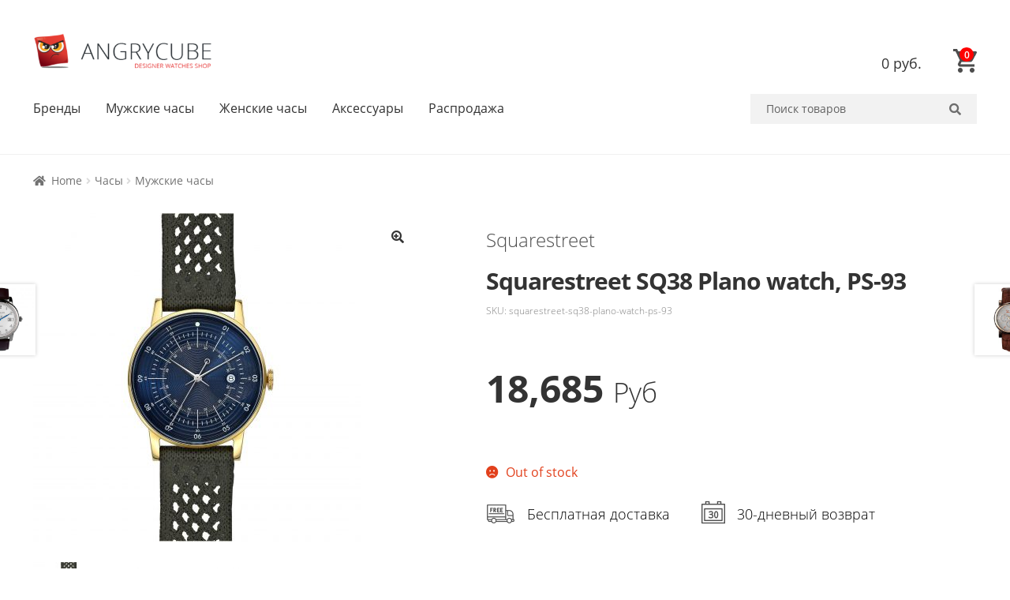

--- FILE ---
content_type: text/html; charset=UTF-8
request_url: https://angrycube.ru/product/squarestreet-sq38-plano-watch-ps-93/
body_size: 127675
content:
<!doctype html>
<html lang="ru-RU">
<head>
<meta charset="UTF-8">
<meta name="viewport" content="width=device-width, initial-scale=1">
<link rel="profile" href="http://gmpg.org/xfn/11">
<link rel="pingback" href="https://angrycube.ru/xmlrpc.php">

<title>Squarestreet SQ38 Plano watch, PS-93 &#8212; Angrycube.ru</title>
<meta name='robots' content='max-image-preview:large' />
	<style>img:is([sizes="auto" i], [sizes^="auto," i]) { contain-intrinsic-size: 3000px 1500px }</style>
	<link rel='dns-prefetch' href='//fonts.googleapis.com' />
<link rel="alternate" type="application/rss+xml" title="Angrycube.ru &raquo; Лента" href="https://angrycube.ru/feed/" />
<link rel="alternate" type="application/rss+xml" title="Angrycube.ru &raquo; Лента комментариев" href="https://angrycube.ru/comments/feed/" />
<script>
window._wpemojiSettings = {"baseUrl":"https:\/\/s.w.org\/images\/core\/emoji\/16.0.1\/72x72\/","ext":".png","svgUrl":"https:\/\/s.w.org\/images\/core\/emoji\/16.0.1\/svg\/","svgExt":".svg","source":{"concatemoji":"https:\/\/angrycube.ru\/wp-includes\/js\/wp-emoji-release.min.js?ver=6.8.3"}};
/*! This file is auto-generated */
!function(s,n){var o,i,e;function c(e){try{var t={supportTests:e,timestamp:(new Date).valueOf()};sessionStorage.setItem(o,JSON.stringify(t))}catch(e){}}function p(e,t,n){e.clearRect(0,0,e.canvas.width,e.canvas.height),e.fillText(t,0,0);var t=new Uint32Array(e.getImageData(0,0,e.canvas.width,e.canvas.height).data),a=(e.clearRect(0,0,e.canvas.width,e.canvas.height),e.fillText(n,0,0),new Uint32Array(e.getImageData(0,0,e.canvas.width,e.canvas.height).data));return t.every(function(e,t){return e===a[t]})}function u(e,t){e.clearRect(0,0,e.canvas.width,e.canvas.height),e.fillText(t,0,0);for(var n=e.getImageData(16,16,1,1),a=0;a<n.data.length;a++)if(0!==n.data[a])return!1;return!0}function f(e,t,n,a){switch(t){case"flag":return n(e,"\ud83c\udff3\ufe0f\u200d\u26a7\ufe0f","\ud83c\udff3\ufe0f\u200b\u26a7\ufe0f")?!1:!n(e,"\ud83c\udde8\ud83c\uddf6","\ud83c\udde8\u200b\ud83c\uddf6")&&!n(e,"\ud83c\udff4\udb40\udc67\udb40\udc62\udb40\udc65\udb40\udc6e\udb40\udc67\udb40\udc7f","\ud83c\udff4\u200b\udb40\udc67\u200b\udb40\udc62\u200b\udb40\udc65\u200b\udb40\udc6e\u200b\udb40\udc67\u200b\udb40\udc7f");case"emoji":return!a(e,"\ud83e\udedf")}return!1}function g(e,t,n,a){var r="undefined"!=typeof WorkerGlobalScope&&self instanceof WorkerGlobalScope?new OffscreenCanvas(300,150):s.createElement("canvas"),o=r.getContext("2d",{willReadFrequently:!0}),i=(o.textBaseline="top",o.font="600 32px Arial",{});return e.forEach(function(e){i[e]=t(o,e,n,a)}),i}function t(e){var t=s.createElement("script");t.src=e,t.defer=!0,s.head.appendChild(t)}"undefined"!=typeof Promise&&(o="wpEmojiSettingsSupports",i=["flag","emoji"],n.supports={everything:!0,everythingExceptFlag:!0},e=new Promise(function(e){s.addEventListener("DOMContentLoaded",e,{once:!0})}),new Promise(function(t){var n=function(){try{var e=JSON.parse(sessionStorage.getItem(o));if("object"==typeof e&&"number"==typeof e.timestamp&&(new Date).valueOf()<e.timestamp+604800&&"object"==typeof e.supportTests)return e.supportTests}catch(e){}return null}();if(!n){if("undefined"!=typeof Worker&&"undefined"!=typeof OffscreenCanvas&&"undefined"!=typeof URL&&URL.createObjectURL&&"undefined"!=typeof Blob)try{var e="postMessage("+g.toString()+"("+[JSON.stringify(i),f.toString(),p.toString(),u.toString()].join(",")+"));",a=new Blob([e],{type:"text/javascript"}),r=new Worker(URL.createObjectURL(a),{name:"wpTestEmojiSupports"});return void(r.onmessage=function(e){c(n=e.data),r.terminate(),t(n)})}catch(e){}c(n=g(i,f,p,u))}t(n)}).then(function(e){for(var t in e)n.supports[t]=e[t],n.supports.everything=n.supports.everything&&n.supports[t],"flag"!==t&&(n.supports.everythingExceptFlag=n.supports.everythingExceptFlag&&n.supports[t]);n.supports.everythingExceptFlag=n.supports.everythingExceptFlag&&!n.supports.flag,n.DOMReady=!1,n.readyCallback=function(){n.DOMReady=!0}}).then(function(){return e}).then(function(){var e;n.supports.everything||(n.readyCallback(),(e=n.source||{}).concatemoji?t(e.concatemoji):e.wpemoji&&e.twemoji&&(t(e.twemoji),t(e.wpemoji)))}))}((window,document),window._wpemojiSettings);
</script>
<link rel='stylesheet' id='sbi_styles-css' href='https://angrycube.ru/wp-content/plugins/instagram-feed/css/sbi-styles.min.css?ver=6.9.1' media='all' />
<style id='wp-emoji-styles-inline-css'>

	img.wp-smiley, img.emoji {
		display: inline !important;
		border: none !important;
		box-shadow: none !important;
		height: 1em !important;
		width: 1em !important;
		margin: 0 0.07em !important;
		vertical-align: -0.1em !important;
		background: none !important;
		padding: 0 !important;
	}
</style>
<link rel='stylesheet' id='wp-block-library-css' href='https://angrycube.ru/wp-includes/css/dist/block-library/style.min.css?ver=6.8.3' media='all' />
<style id='wp-block-library-theme-inline-css'>
.wp-block-audio :where(figcaption){color:#555;font-size:13px;text-align:center}.is-dark-theme .wp-block-audio :where(figcaption){color:#ffffffa6}.wp-block-audio{margin:0 0 1em}.wp-block-code{border:1px solid #ccc;border-radius:4px;font-family:Menlo,Consolas,monaco,monospace;padding:.8em 1em}.wp-block-embed :where(figcaption){color:#555;font-size:13px;text-align:center}.is-dark-theme .wp-block-embed :where(figcaption){color:#ffffffa6}.wp-block-embed{margin:0 0 1em}.blocks-gallery-caption{color:#555;font-size:13px;text-align:center}.is-dark-theme .blocks-gallery-caption{color:#ffffffa6}:root :where(.wp-block-image figcaption){color:#555;font-size:13px;text-align:center}.is-dark-theme :root :where(.wp-block-image figcaption){color:#ffffffa6}.wp-block-image{margin:0 0 1em}.wp-block-pullquote{border-bottom:4px solid;border-top:4px solid;color:currentColor;margin-bottom:1.75em}.wp-block-pullquote cite,.wp-block-pullquote footer,.wp-block-pullquote__citation{color:currentColor;font-size:.8125em;font-style:normal;text-transform:uppercase}.wp-block-quote{border-left:.25em solid;margin:0 0 1.75em;padding-left:1em}.wp-block-quote cite,.wp-block-quote footer{color:currentColor;font-size:.8125em;font-style:normal;position:relative}.wp-block-quote:where(.has-text-align-right){border-left:none;border-right:.25em solid;padding-left:0;padding-right:1em}.wp-block-quote:where(.has-text-align-center){border:none;padding-left:0}.wp-block-quote.is-large,.wp-block-quote.is-style-large,.wp-block-quote:where(.is-style-plain){border:none}.wp-block-search .wp-block-search__label{font-weight:700}.wp-block-search__button{border:1px solid #ccc;padding:.375em .625em}:where(.wp-block-group.has-background){padding:1.25em 2.375em}.wp-block-separator.has-css-opacity{opacity:.4}.wp-block-separator{border:none;border-bottom:2px solid;margin-left:auto;margin-right:auto}.wp-block-separator.has-alpha-channel-opacity{opacity:1}.wp-block-separator:not(.is-style-wide):not(.is-style-dots){width:100px}.wp-block-separator.has-background:not(.is-style-dots){border-bottom:none;height:1px}.wp-block-separator.has-background:not(.is-style-wide):not(.is-style-dots){height:2px}.wp-block-table{margin:0 0 1em}.wp-block-table td,.wp-block-table th{word-break:normal}.wp-block-table :where(figcaption){color:#555;font-size:13px;text-align:center}.is-dark-theme .wp-block-table :where(figcaption){color:#ffffffa6}.wp-block-video :where(figcaption){color:#555;font-size:13px;text-align:center}.is-dark-theme .wp-block-video :where(figcaption){color:#ffffffa6}.wp-block-video{margin:0 0 1em}:root :where(.wp-block-template-part.has-background){margin-bottom:0;margin-top:0;padding:1.25em 2.375em}
</style>
<style id='classic-theme-styles-inline-css'>
/*! This file is auto-generated */
.wp-block-button__link{color:#fff;background-color:#32373c;border-radius:9999px;box-shadow:none;text-decoration:none;padding:calc(.667em + 2px) calc(1.333em + 2px);font-size:1.125em}.wp-block-file__button{background:#32373c;color:#fff;text-decoration:none}
</style>
<link rel='stylesheet' id='wc-blocks-vendors-style-css' href='https://angrycube.ru/wp-content/plugins/woocommerce/packages/woocommerce-blocks/build/wc-blocks-vendors-style.css?ver=5.5.1' media='all' />
<link rel='stylesheet' id='wc-blocks-style-css' href='https://angrycube.ru/wp-content/plugins/woocommerce/packages/woocommerce-blocks/build/wc-blocks-style.css?ver=5.5.1' media='all' />
<link rel='stylesheet' id='storefront-gutenberg-blocks-css' href='https://angrycube.ru/wp-content/themes/storefront/assets/css/base/gutenberg-blocks.css?ver=3.7.0' media='all' />
<style id='storefront-gutenberg-blocks-inline-css'>

				.wp-block-button__link:not(.has-text-color) {
					color: #333333;
				}

				.wp-block-button__link:not(.has-text-color):hover,
				.wp-block-button__link:not(.has-text-color):focus,
				.wp-block-button__link:not(.has-text-color):active {
					color: #333333;
				}

				.wp-block-button__link:not(.has-background) {
					background-color: #eeeeee;
				}

				.wp-block-button__link:not(.has-background):hover,
				.wp-block-button__link:not(.has-background):focus,
				.wp-block-button__link:not(.has-background):active {
					border-color: #d5d5d5;
					background-color: #d5d5d5;
				}

				.wp-block-quote footer,
				.wp-block-quote cite,
				.wp-block-quote__citation {
					color: #6d6d6d;
				}

				.wp-block-pullquote cite,
				.wp-block-pullquote footer,
				.wp-block-pullquote__citation {
					color: #6d6d6d;
				}

				.wp-block-image figcaption {
					color: #6d6d6d;
				}

				.wp-block-separator.is-style-dots::before {
					color: #333333;
				}

				.wp-block-file a.wp-block-file__button {
					color: #333333;
					background-color: #eeeeee;
					border-color: #eeeeee;
				}

				.wp-block-file a.wp-block-file__button:hover,
				.wp-block-file a.wp-block-file__button:focus,
				.wp-block-file a.wp-block-file__button:active {
					color: #333333;
					background-color: #d5d5d5;
				}

				.wp-block-code,
				.wp-block-preformatted pre {
					color: #6d6d6d;
				}

				.wp-block-table:not( .has-background ):not( .is-style-stripes ) tbody tr:nth-child(2n) td {
					background-color: #fdfdfd;
				}

				.wp-block-cover .wp-block-cover__inner-container h1:not(.has-text-color),
				.wp-block-cover .wp-block-cover__inner-container h2:not(.has-text-color),
				.wp-block-cover .wp-block-cover__inner-container h3:not(.has-text-color),
				.wp-block-cover .wp-block-cover__inner-container h4:not(.has-text-color),
				.wp-block-cover .wp-block-cover__inner-container h5:not(.has-text-color),
				.wp-block-cover .wp-block-cover__inner-container h6:not(.has-text-color) {
					color: #000000;
				}

				.wc-block-components-price-slider__range-input-progress,
				.rtl .wc-block-components-price-slider__range-input-progress {
					--range-color: #96588a;
				}

				/* Target only IE11 */
				@media all and (-ms-high-contrast: none), (-ms-high-contrast: active) {
					.wc-block-components-price-slider__range-input-progress {
						background: #96588a;
					}
				}

				.wc-block-components-button:not(.is-link) {
					background-color: #333333;
					color: #ffffff;
				}

				.wc-block-components-button:not(.is-link):hover,
				.wc-block-components-button:not(.is-link):focus,
				.wc-block-components-button:not(.is-link):active {
					background-color: #1a1a1a;
					color: #ffffff;
				}

				.wc-block-components-button:not(.is-link):disabled {
					background-color: #333333;
					color: #ffffff;
				}

				.wc-block-cart__submit-container {
					background-color: #ffffff;
				}

				.wc-block-cart__submit-container::before {
					color: rgba(220,220,220,0.5);
				}

				.wc-block-components-order-summary-item__quantity {
					background-color: #ffffff;
					border-color: #6d6d6d;
					box-shadow: 0 0 0 2px #ffffff;
					color: #6d6d6d;
				}
			
</style>
<link rel='stylesheet' id='cr-frontend-css-css' href='https://angrycube.ru/wp-content/plugins/customer-reviews-woocommerce/css/frontend.css?ver=5.78.1' media='all' />
<link rel='stylesheet' id='cr-badges-css-css' href='https://angrycube.ru/wp-content/plugins/customer-reviews-woocommerce/css/badges.css?ver=5.78.1' media='all' />
<style id='global-styles-inline-css'>
:root{--wp--preset--aspect-ratio--square: 1;--wp--preset--aspect-ratio--4-3: 4/3;--wp--preset--aspect-ratio--3-4: 3/4;--wp--preset--aspect-ratio--3-2: 3/2;--wp--preset--aspect-ratio--2-3: 2/3;--wp--preset--aspect-ratio--16-9: 16/9;--wp--preset--aspect-ratio--9-16: 9/16;--wp--preset--color--black: #000000;--wp--preset--color--cyan-bluish-gray: #abb8c3;--wp--preset--color--white: #ffffff;--wp--preset--color--pale-pink: #f78da7;--wp--preset--color--vivid-red: #cf2e2e;--wp--preset--color--luminous-vivid-orange: #ff6900;--wp--preset--color--luminous-vivid-amber: #fcb900;--wp--preset--color--light-green-cyan: #7bdcb5;--wp--preset--color--vivid-green-cyan: #00d084;--wp--preset--color--pale-cyan-blue: #8ed1fc;--wp--preset--color--vivid-cyan-blue: #0693e3;--wp--preset--color--vivid-purple: #9b51e0;--wp--preset--gradient--vivid-cyan-blue-to-vivid-purple: linear-gradient(135deg,rgba(6,147,227,1) 0%,rgb(155,81,224) 100%);--wp--preset--gradient--light-green-cyan-to-vivid-green-cyan: linear-gradient(135deg,rgb(122,220,180) 0%,rgb(0,208,130) 100%);--wp--preset--gradient--luminous-vivid-amber-to-luminous-vivid-orange: linear-gradient(135deg,rgba(252,185,0,1) 0%,rgba(255,105,0,1) 100%);--wp--preset--gradient--luminous-vivid-orange-to-vivid-red: linear-gradient(135deg,rgba(255,105,0,1) 0%,rgb(207,46,46) 100%);--wp--preset--gradient--very-light-gray-to-cyan-bluish-gray: linear-gradient(135deg,rgb(238,238,238) 0%,rgb(169,184,195) 100%);--wp--preset--gradient--cool-to-warm-spectrum: linear-gradient(135deg,rgb(74,234,220) 0%,rgb(151,120,209) 20%,rgb(207,42,186) 40%,rgb(238,44,130) 60%,rgb(251,105,98) 80%,rgb(254,248,76) 100%);--wp--preset--gradient--blush-light-purple: linear-gradient(135deg,rgb(255,206,236) 0%,rgb(152,150,240) 100%);--wp--preset--gradient--blush-bordeaux: linear-gradient(135deg,rgb(254,205,165) 0%,rgb(254,45,45) 50%,rgb(107,0,62) 100%);--wp--preset--gradient--luminous-dusk: linear-gradient(135deg,rgb(255,203,112) 0%,rgb(199,81,192) 50%,rgb(65,88,208) 100%);--wp--preset--gradient--pale-ocean: linear-gradient(135deg,rgb(255,245,203) 0%,rgb(182,227,212) 50%,rgb(51,167,181) 100%);--wp--preset--gradient--electric-grass: linear-gradient(135deg,rgb(202,248,128) 0%,rgb(113,206,126) 100%);--wp--preset--gradient--midnight: linear-gradient(135deg,rgb(2,3,129) 0%,rgb(40,116,252) 100%);--wp--preset--font-size--small: 14px;--wp--preset--font-size--medium: 23px;--wp--preset--font-size--large: 26px;--wp--preset--font-size--x-large: 42px;--wp--preset--font-size--normal: 16px;--wp--preset--font-size--huge: 37px;--wp--preset--spacing--20: 0.44rem;--wp--preset--spacing--30: 0.67rem;--wp--preset--spacing--40: 1rem;--wp--preset--spacing--50: 1.5rem;--wp--preset--spacing--60: 2.25rem;--wp--preset--spacing--70: 3.38rem;--wp--preset--spacing--80: 5.06rem;--wp--preset--shadow--natural: 6px 6px 9px rgba(0, 0, 0, 0.2);--wp--preset--shadow--deep: 12px 12px 50px rgba(0, 0, 0, 0.4);--wp--preset--shadow--sharp: 6px 6px 0px rgba(0, 0, 0, 0.2);--wp--preset--shadow--outlined: 6px 6px 0px -3px rgba(255, 255, 255, 1), 6px 6px rgba(0, 0, 0, 1);--wp--preset--shadow--crisp: 6px 6px 0px rgba(0, 0, 0, 1);}:where(.is-layout-flex){gap: 0.5em;}:where(.is-layout-grid){gap: 0.5em;}body .is-layout-flex{display: flex;}.is-layout-flex{flex-wrap: wrap;align-items: center;}.is-layout-flex > :is(*, div){margin: 0;}body .is-layout-grid{display: grid;}.is-layout-grid > :is(*, div){margin: 0;}:where(.wp-block-columns.is-layout-flex){gap: 2em;}:where(.wp-block-columns.is-layout-grid){gap: 2em;}:where(.wp-block-post-template.is-layout-flex){gap: 1.25em;}:where(.wp-block-post-template.is-layout-grid){gap: 1.25em;}.has-black-color{color: var(--wp--preset--color--black) !important;}.has-cyan-bluish-gray-color{color: var(--wp--preset--color--cyan-bluish-gray) !important;}.has-white-color{color: var(--wp--preset--color--white) !important;}.has-pale-pink-color{color: var(--wp--preset--color--pale-pink) !important;}.has-vivid-red-color{color: var(--wp--preset--color--vivid-red) !important;}.has-luminous-vivid-orange-color{color: var(--wp--preset--color--luminous-vivid-orange) !important;}.has-luminous-vivid-amber-color{color: var(--wp--preset--color--luminous-vivid-amber) !important;}.has-light-green-cyan-color{color: var(--wp--preset--color--light-green-cyan) !important;}.has-vivid-green-cyan-color{color: var(--wp--preset--color--vivid-green-cyan) !important;}.has-pale-cyan-blue-color{color: var(--wp--preset--color--pale-cyan-blue) !important;}.has-vivid-cyan-blue-color{color: var(--wp--preset--color--vivid-cyan-blue) !important;}.has-vivid-purple-color{color: var(--wp--preset--color--vivid-purple) !important;}.has-black-background-color{background-color: var(--wp--preset--color--black) !important;}.has-cyan-bluish-gray-background-color{background-color: var(--wp--preset--color--cyan-bluish-gray) !important;}.has-white-background-color{background-color: var(--wp--preset--color--white) !important;}.has-pale-pink-background-color{background-color: var(--wp--preset--color--pale-pink) !important;}.has-vivid-red-background-color{background-color: var(--wp--preset--color--vivid-red) !important;}.has-luminous-vivid-orange-background-color{background-color: var(--wp--preset--color--luminous-vivid-orange) !important;}.has-luminous-vivid-amber-background-color{background-color: var(--wp--preset--color--luminous-vivid-amber) !important;}.has-light-green-cyan-background-color{background-color: var(--wp--preset--color--light-green-cyan) !important;}.has-vivid-green-cyan-background-color{background-color: var(--wp--preset--color--vivid-green-cyan) !important;}.has-pale-cyan-blue-background-color{background-color: var(--wp--preset--color--pale-cyan-blue) !important;}.has-vivid-cyan-blue-background-color{background-color: var(--wp--preset--color--vivid-cyan-blue) !important;}.has-vivid-purple-background-color{background-color: var(--wp--preset--color--vivid-purple) !important;}.has-black-border-color{border-color: var(--wp--preset--color--black) !important;}.has-cyan-bluish-gray-border-color{border-color: var(--wp--preset--color--cyan-bluish-gray) !important;}.has-white-border-color{border-color: var(--wp--preset--color--white) !important;}.has-pale-pink-border-color{border-color: var(--wp--preset--color--pale-pink) !important;}.has-vivid-red-border-color{border-color: var(--wp--preset--color--vivid-red) !important;}.has-luminous-vivid-orange-border-color{border-color: var(--wp--preset--color--luminous-vivid-orange) !important;}.has-luminous-vivid-amber-border-color{border-color: var(--wp--preset--color--luminous-vivid-amber) !important;}.has-light-green-cyan-border-color{border-color: var(--wp--preset--color--light-green-cyan) !important;}.has-vivid-green-cyan-border-color{border-color: var(--wp--preset--color--vivid-green-cyan) !important;}.has-pale-cyan-blue-border-color{border-color: var(--wp--preset--color--pale-cyan-blue) !important;}.has-vivid-cyan-blue-border-color{border-color: var(--wp--preset--color--vivid-cyan-blue) !important;}.has-vivid-purple-border-color{border-color: var(--wp--preset--color--vivid-purple) !important;}.has-vivid-cyan-blue-to-vivid-purple-gradient-background{background: var(--wp--preset--gradient--vivid-cyan-blue-to-vivid-purple) !important;}.has-light-green-cyan-to-vivid-green-cyan-gradient-background{background: var(--wp--preset--gradient--light-green-cyan-to-vivid-green-cyan) !important;}.has-luminous-vivid-amber-to-luminous-vivid-orange-gradient-background{background: var(--wp--preset--gradient--luminous-vivid-amber-to-luminous-vivid-orange) !important;}.has-luminous-vivid-orange-to-vivid-red-gradient-background{background: var(--wp--preset--gradient--luminous-vivid-orange-to-vivid-red) !important;}.has-very-light-gray-to-cyan-bluish-gray-gradient-background{background: var(--wp--preset--gradient--very-light-gray-to-cyan-bluish-gray) !important;}.has-cool-to-warm-spectrum-gradient-background{background: var(--wp--preset--gradient--cool-to-warm-spectrum) !important;}.has-blush-light-purple-gradient-background{background: var(--wp--preset--gradient--blush-light-purple) !important;}.has-blush-bordeaux-gradient-background{background: var(--wp--preset--gradient--blush-bordeaux) !important;}.has-luminous-dusk-gradient-background{background: var(--wp--preset--gradient--luminous-dusk) !important;}.has-pale-ocean-gradient-background{background: var(--wp--preset--gradient--pale-ocean) !important;}.has-electric-grass-gradient-background{background: var(--wp--preset--gradient--electric-grass) !important;}.has-midnight-gradient-background{background: var(--wp--preset--gradient--midnight) !important;}.has-small-font-size{font-size: var(--wp--preset--font-size--small) !important;}.has-medium-font-size{font-size: var(--wp--preset--font-size--medium) !important;}.has-large-font-size{font-size: var(--wp--preset--font-size--large) !important;}.has-x-large-font-size{font-size: var(--wp--preset--font-size--x-large) !important;}
:where(.wp-block-post-template.is-layout-flex){gap: 1.25em;}:where(.wp-block-post-template.is-layout-grid){gap: 1.25em;}
:where(.wp-block-columns.is-layout-flex){gap: 2em;}:where(.wp-block-columns.is-layout-grid){gap: 2em;}
:root :where(.wp-block-pullquote){font-size: 1.5em;line-height: 1.6;}
</style>
<link rel='stylesheet' id='contact-form-7-css' href='https://angrycube.ru/wp-content/plugins/contact-form-7/includes/css/styles.css?ver=5.7.7' media='all' />
<link rel='stylesheet' id='woo-related-products-css' href='https://angrycube.ru/wp-content/plugins/woo-related-products-refresh-on-reload/public/css/woo-related-products-public.css?ver=1.0.0' media='all' />
<link rel='stylesheet' id='photoswipe-css' href='https://angrycube.ru/wp-content/plugins/woocommerce/assets/css/photoswipe/photoswipe.min.css?ver=5.6.2' media='all' />
<link rel='stylesheet' id='photoswipe-default-skin-css' href='https://angrycube.ru/wp-content/plugins/woocommerce/assets/css/photoswipe/default-skin/default-skin.min.css?ver=5.6.2' media='all' />
<style id='woocommerce-inline-inline-css'>
.woocommerce form .form-row .required { visibility: visible; }
</style>
<link rel='stylesheet' id='wpfla-style-handle-css' href='https://angrycube.ru/wp-content/plugins/wp-first-letter-avatar/css/style.css?ver=6.8.3' media='all' />
<link rel='stylesheet' id='megamenu-css' href='https://angrycube.ru/wp-content/uploads/maxmegamenu/style.css?ver=7358a8' media='all' />
<link rel='stylesheet' id='dashicons-css' href='https://angrycube.ru/wp-includes/css/dashicons.min.css?ver=6.8.3' media='all' />
<link rel='stylesheet' id='storefront-style-css' href='https://angrycube.ru/wp-content/themes/storefront/style.css?ver=6.8.3' media='all' />
<style id='storefront-style-inline-css'>

			.main-navigation ul li a,
			.site-title a,
			ul.menu li a,
			.site-branding h1 a,
			button.menu-toggle,
			button.menu-toggle:hover,
			.handheld-navigation .dropdown-toggle {
				color: #333333;
			}

			button.menu-toggle,
			button.menu-toggle:hover {
				border-color: #333333;
			}

			.main-navigation ul li a:hover,
			.main-navigation ul li:hover > a,
			.site-title a:hover,
			.site-header ul.menu li.current-menu-item > a {
				color: #747474;
			}

			table:not( .has-background ) th {
				background-color: #f8f8f8;
			}

			table:not( .has-background ) tbody td {
				background-color: #fdfdfd;
			}

			table:not( .has-background ) tbody tr:nth-child(2n) td,
			fieldset,
			fieldset legend {
				background-color: #fbfbfb;
			}

			.site-header,
			.secondary-navigation ul ul,
			.main-navigation ul.menu > li.menu-item-has-children:after,
			.secondary-navigation ul.menu ul,
			.storefront-handheld-footer-bar,
			.storefront-handheld-footer-bar ul li > a,
			.storefront-handheld-footer-bar ul li.search .site-search,
			button.menu-toggle,
			button.menu-toggle:hover {
				background-color: #ffffff;
			}

			p.site-description,
			.site-header,
			.storefront-handheld-footer-bar {
				color: #404040;
			}

			button.menu-toggle:after,
			button.menu-toggle:before,
			button.menu-toggle span:before {
				background-color: #333333;
			}

			h1, h2, h3, h4, h5, h6, .wc-block-grid__product-title {
				color: #333333;
			}

			.widget h1 {
				border-bottom-color: #333333;
			}

			body,
			.secondary-navigation a {
				color: #6d6d6d;
			}

			.widget-area .widget a,
			.hentry .entry-header .posted-on a,
			.hentry .entry-header .post-author a,
			.hentry .entry-header .post-comments a,
			.hentry .entry-header .byline a {
				color: #727272;
			}

			a {
				color: #96588a;
			}

			a:focus,
			button:focus,
			.button.alt:focus,
			input:focus,
			textarea:focus,
			input[type="button"]:focus,
			input[type="reset"]:focus,
			input[type="submit"]:focus,
			input[type="email"]:focus,
			input[type="tel"]:focus,
			input[type="url"]:focus,
			input[type="password"]:focus,
			input[type="search"]:focus {
				outline-color: #96588a;
			}

			button, input[type="button"], input[type="reset"], input[type="submit"], .button, .widget a.button {
				background-color: #eeeeee;
				border-color: #eeeeee;
				color: #333333;
			}

			button:hover, input[type="button"]:hover, input[type="reset"]:hover, input[type="submit"]:hover, .button:hover, .widget a.button:hover {
				background-color: #d5d5d5;
				border-color: #d5d5d5;
				color: #333333;
			}

			button.alt, input[type="button"].alt, input[type="reset"].alt, input[type="submit"].alt, .button.alt, .widget-area .widget a.button.alt {
				background-color: #333333;
				border-color: #333333;
				color: #ffffff;
			}

			button.alt:hover, input[type="button"].alt:hover, input[type="reset"].alt:hover, input[type="submit"].alt:hover, .button.alt:hover, .widget-area .widget a.button.alt:hover {
				background-color: #1a1a1a;
				border-color: #1a1a1a;
				color: #ffffff;
			}

			.pagination .page-numbers li .page-numbers.current {
				background-color: #e6e6e6;
				color: #636363;
			}

			#comments .comment-list .comment-content .comment-text {
				background-color: #f8f8f8;
			}

			.site-footer {
				background-color: #f0f0f0;
				color: #6d6d6d;
			}

			.site-footer a:not(.button):not(.components-button) {
				color: #333333;
			}

			.site-footer .storefront-handheld-footer-bar a:not(.button):not(.components-button) {
				color: #333333;
			}

			.site-footer h1, .site-footer h2, .site-footer h3, .site-footer h4, .site-footer h5, .site-footer h6, .site-footer .widget .widget-title, .site-footer .widget .widgettitle {
				color: #333333;
			}

			.page-template-template-homepage.has-post-thumbnail .type-page.has-post-thumbnail .entry-title {
				color: #000000;
			}

			.page-template-template-homepage.has-post-thumbnail .type-page.has-post-thumbnail .entry-content {
				color: #000000;
			}

			@media screen and ( min-width: 768px ) {
				.secondary-navigation ul.menu a:hover {
					color: #595959;
				}

				.secondary-navigation ul.menu a {
					color: #404040;
				}

				.main-navigation ul.menu ul.sub-menu,
				.main-navigation ul.nav-menu ul.children {
					background-color: #f0f0f0;
				}

				.site-header {
					border-bottom-color: #f0f0f0;
				}
			}
</style>
<link rel='stylesheet' id='storefront-child-style-css' href='https://angrycube.ru/wp-content/themes/storefront-child/style.css?ver=6.8.3' media='all' />
<link rel='stylesheet' id='storefront-icons-css' href='https://angrycube.ru/wp-content/themes/storefront/assets/css/base/icons.css?ver=3.7.0' media='all' />
<link rel='stylesheet' id='storefront-fonts-css' href='https://fonts.googleapis.com/css?family=Source+Sans+Pro%3A400%2C300%2C300italic%2C400italic%2C600%2C700%2C900&#038;subset=latin%2Clatin-ext&#038;ver=3.7.0' media='all' />
<link rel='stylesheet' id='pwb-styles-frontend-css' href='https://angrycube.ru/wp-content/plugins/perfect-woocommerce-brands/build/frontend/css/style.css?ver=3.5.4' media='all' />
<link rel='stylesheet' id='select2-css-css' href='https://angrycube.ru/wp-content/themes/storefront-child/css/select2.min.css?ver=6.8.3' media='all' />
<link rel='stylesheet' id='storefront-woocommerce-style-css' href='https://angrycube.ru/wp-content/themes/storefront/assets/css/woocommerce/woocommerce.css?ver=3.7.0' media='all' />
<style id='storefront-woocommerce-style-inline-css'>
@font-face {
				font-family: star;
				src: url(https://angrycube.ru/wp-content/plugins/woocommerce/assets/fonts//star.eot);
				src:
					url(https://angrycube.ru/wp-content/plugins/woocommerce/assets/fonts//star.eot?#iefix) format("embedded-opentype"),
					url(https://angrycube.ru/wp-content/plugins/woocommerce/assets/fonts//star.woff) format("woff"),
					url(https://angrycube.ru/wp-content/plugins/woocommerce/assets/fonts//star.ttf) format("truetype"),
					url(https://angrycube.ru/wp-content/plugins/woocommerce/assets/fonts//star.svg#star) format("svg");
				font-weight: 400;
				font-style: normal;
			}
			@font-face {
				font-family: WooCommerce;
				src: url(https://angrycube.ru/wp-content/plugins/woocommerce/assets/fonts//WooCommerce.eot);
				src:
					url(https://angrycube.ru/wp-content/plugins/woocommerce/assets/fonts//WooCommerce.eot?#iefix) format("embedded-opentype"),
					url(https://angrycube.ru/wp-content/plugins/woocommerce/assets/fonts//WooCommerce.woff) format("woff"),
					url(https://angrycube.ru/wp-content/plugins/woocommerce/assets/fonts//WooCommerce.ttf) format("truetype"),
					url(https://angrycube.ru/wp-content/plugins/woocommerce/assets/fonts//WooCommerce.svg#WooCommerce) format("svg");
				font-weight: 400;
				font-style: normal;
			}

			a.cart-contents,
			.site-header-cart .widget_shopping_cart a {
				color: #333333;
			}

			a.cart-contents:hover,
			.site-header-cart .widget_shopping_cart a:hover,
			.site-header-cart:hover > li > a {
				color: #747474;
			}

			table.cart td.product-remove,
			table.cart td.actions {
				border-top-color: #ffffff;
			}

			.storefront-handheld-footer-bar ul li.cart .count {
				background-color: #333333;
				color: #ffffff;
				border-color: #ffffff;
			}

			.woocommerce-tabs ul.tabs li.active a,
			ul.products li.product .price,
			.onsale,
			.wc-block-grid__product-onsale,
			.widget_search form:before,
			.widget_product_search form:before {
				color: #6d6d6d;
			}

			.woocommerce-breadcrumb a,
			a.woocommerce-review-link,
			.product_meta a {
				color: #727272;
			}

			.wc-block-grid__product-onsale,
			.onsale {
				border-color: #6d6d6d;
			}

			.star-rating span:before,
			.quantity .plus, .quantity .minus,
			p.stars a:hover:after,
			p.stars a:after,
			.star-rating span:before,
			#payment .payment_methods li input[type=radio]:first-child:checked+label:before {
				color: #96588a;
			}

			.widget_price_filter .ui-slider .ui-slider-range,
			.widget_price_filter .ui-slider .ui-slider-handle {
				background-color: #96588a;
			}

			.order_details {
				background-color: #f8f8f8;
			}

			.order_details > li {
				border-bottom: 1px dotted #e3e3e3;
			}

			.order_details:before,
			.order_details:after {
				background: -webkit-linear-gradient(transparent 0,transparent 0),-webkit-linear-gradient(135deg,#f8f8f8 33.33%,transparent 33.33%),-webkit-linear-gradient(45deg,#f8f8f8 33.33%,transparent 33.33%)
			}

			#order_review {
				background-color: #ffffff;
			}

			#payment .payment_methods > li .payment_box,
			#payment .place-order {
				background-color: #fafafa;
			}

			#payment .payment_methods > li:not(.woocommerce-notice) {
				background-color: #f5f5f5;
			}

			#payment .payment_methods > li:not(.woocommerce-notice):hover {
				background-color: #f0f0f0;
			}

			.woocommerce-pagination .page-numbers li .page-numbers.current {
				background-color: #e6e6e6;
				color: #636363;
			}

			.wc-block-grid__product-onsale,
			.onsale,
			.woocommerce-pagination .page-numbers li .page-numbers:not(.current) {
				color: #6d6d6d;
			}

			p.stars a:before,
			p.stars a:hover~a:before,
			p.stars.selected a.active~a:before {
				color: #6d6d6d;
			}

			p.stars.selected a.active:before,
			p.stars:hover a:before,
			p.stars.selected a:not(.active):before,
			p.stars.selected a.active:before {
				color: #96588a;
			}

			.single-product div.product .woocommerce-product-gallery .woocommerce-product-gallery__trigger {
				background-color: #eeeeee;
				color: #333333;
			}

			.single-product div.product .woocommerce-product-gallery .woocommerce-product-gallery__trigger:hover {
				background-color: #d5d5d5;
				border-color: #d5d5d5;
				color: #333333;
			}

			.button.added_to_cart:focus,
			.button.wc-forward:focus {
				outline-color: #96588a;
			}

			.added_to_cart,
			.site-header-cart .widget_shopping_cart a.button,
			.wc-block-grid__products .wc-block-grid__product .wp-block-button__link {
				background-color: #eeeeee;
				border-color: #eeeeee;
				color: #333333;
			}

			.added_to_cart:hover,
			.site-header-cart .widget_shopping_cart a.button:hover,
			.wc-block-grid__products .wc-block-grid__product .wp-block-button__link:hover {
				background-color: #d5d5d5;
				border-color: #d5d5d5;
				color: #333333;
			}

			.added_to_cart.alt, .added_to_cart, .widget a.button.checkout {
				background-color: #333333;
				border-color: #333333;
				color: #ffffff;
			}

			.added_to_cart.alt:hover, .added_to_cart:hover, .widget a.button.checkout:hover {
				background-color: #1a1a1a;
				border-color: #1a1a1a;
				color: #ffffff;
			}

			.button.loading {
				color: #eeeeee;
			}

			.button.loading:hover {
				background-color: #eeeeee;
			}

			.button.loading:after {
				color: #333333;
			}

			@media screen and ( min-width: 768px ) {
				.site-header-cart .widget_shopping_cart,
				.site-header .product_list_widget li .quantity {
					color: #404040;
				}

				.site-header-cart .widget_shopping_cart .buttons,
				.site-header-cart .widget_shopping_cart .total {
					background-color: #f5f5f5;
				}

				.site-header-cart .widget_shopping_cart {
					background-color: #f0f0f0;
				}
			}
				.storefront-product-pagination a {
					color: #6d6d6d;
					background-color: #ffffff;
				}
				.storefront-sticky-add-to-cart {
					color: #6d6d6d;
					background-color: #ffffff;
				}

				.storefront-sticky-add-to-cart a:not(.button) {
					color: #333333;
				}
</style>
<script src="https://angrycube.ru/wp-includes/js/jquery/jquery.min.js?ver=3.7.1" id="jquery-core-js"></script>
<script src="https://angrycube.ru/wp-includes/js/jquery/jquery-migrate.min.js?ver=3.4.1" id="jquery-migrate-js"></script>
<script id="jquery-js-after">
if (typeof (window.wpfReadyList) == "undefined") {
			var v = jQuery.fn.jquery;
			if (v && parseInt(v) >= 3 && window.self === window.top) {
				var readyList=[];
				window.originalReadyMethod = jQuery.fn.ready;
				jQuery.fn.ready = function(){
					if(arguments.length && arguments.length > 0 && typeof arguments[0] === "function") {
						readyList.push({"c": this, "a": arguments});
					}
					return window.originalReadyMethod.apply( this, arguments );
				};
				window.wpfReadyList = readyList;
			}}
</script>
<link rel="https://api.w.org/" href="https://angrycube.ru/wp-json/" /><link rel="alternate" title="JSON" type="application/json" href="https://angrycube.ru/wp-json/wp/v2/product/4052" /><link rel="EditURI" type="application/rsd+xml" title="RSD" href="https://angrycube.ru/xmlrpc.php?rsd" />
<meta name="generator" content="WordPress 6.8.3" />
<meta name="generator" content="WooCommerce 5.6.2" />
<link rel="canonical" href="https://angrycube.ru/product/squarestreet-sq38-plano-watch-ps-93/" />
<link rel='shortlink' href='https://angrycube.ru/?p=4052' />
<link rel="alternate" title="oEmbed (JSON)" type="application/json+oembed" href="https://angrycube.ru/wp-json/oembed/1.0/embed?url=https%3A%2F%2Fangrycube.ru%2Fproduct%2Fsquarestreet-sq38-plano-watch-ps-93%2F" />
<link rel="alternate" title="oEmbed (XML)" type="text/xml+oembed" href="https://angrycube.ru/wp-json/oembed/1.0/embed?url=https%3A%2F%2Fangrycube.ru%2Fproduct%2Fsquarestreet-sq38-plano-watch-ps-93%2F&#038;format=xml" />
<style></style>
<!-- This website runs the Product Feed PRO for WooCommerce by AdTribes.io plugin - version woocommercesea_option_installed_version -->
	<!-- Yandex.Metrika counter -->
	<script type="text/javascript" >
	   (function(m,e,t,r,i,k,a){m[i]=m[i]||function(){(m[i].a=m[i].a||[]).push(arguments)};
	   m[i].l=1*new Date();k=e.createElement(t),a=e.getElementsByTagName(t)[0],k.async=1,k.src=r,a.parentNode.insertBefore(k,a)})
	   (window, document, "script", "https://mc.yandex.ru/metrika/tag.js", "ym");

	   ym(65984185, "init", {
			clickmap:true,
			trackLinks:true,
			accurateTrackBounce:true
	   });
	</script>
	<noscript><div><img src="https://mc.yandex.ru/watch/65984185" style="position:absolute; left:-9999px;" alt="" /></div></noscript>
	<!-- /Yandex.Metrika counter -->
    	<!-- VK API -->
	<script type="text/javascript">!function(){var t=document.createElement("script");t.type="text/javascript",t.async=!0,t.src="https://vk.com/js/api/openapi.js?168",t.onload=function(){VK.Retargeting.Init("VK-RTRG-528478-fcv4b"),VK.Retargeting.Hit()},document.head.appendChild(t)}();</script>
	<noscript><img src="https://vk.com/rtrg?p=VK-RTRG-528478-fcv4b" style="position:fixed; left:-999px;" alt=""/></noscript>
	<!-- /VK API -->
    	<noscript><style>.woocommerce-product-gallery{ opacity: 1 !important; }</style></noscript>
	<link rel="icon" href="https://angrycube.ru/wp-content/uploads//2020/06/cropped-logo_site-100x100.png" sizes="32x32" />
<link rel="icon" href="https://angrycube.ru/wp-content/uploads//2020/06/cropped-logo_site-288x288.png" sizes="192x192" />
<link rel="apple-touch-icon" href="https://angrycube.ru/wp-content/uploads//2020/06/cropped-logo_site-288x288.png" />
<meta name="msapplication-TileImage" content="https://angrycube.ru/wp-content/uploads//2020/06/cropped-logo_site-288x288.png" />
<style type="text/css">/** Mega Menu CSS: fs **/</style>
</head>

<body class="wp-singular product-template-default single single-product postid-4052 wp-custom-logo wp-embed-responsive wp-theme-storefront wp-child-theme-storefront-child theme-storefront woocommerce woocommerce-page woocommerce-no-js mega-menu-primary storefront-align-wide left-sidebar woocommerce-active currency-rub">



<div id="page" class="hfeed site">
	
	<header id="masthead" class="site-header" role="banner" style="">

		<div class="col-full">		<a class="skip-link screen-reader-text" href="#site-navigation">Перейти к навигации</a>
		<a class="skip-link screen-reader-text" href="#content">Перейти к содержимому</a>
				<div class="site-branding">
			<a href="https://angrycube.ru/" class="custom-logo-link" rel="home"><img width="360" height="75" src="https://angrycube.ru/wp-content/uploads//2019/04/Logo_01.png" class="custom-logo" alt="Angrycube.ru" decoding="async" /></a>		</div>
				<ul id="site-header-cart" class="site-header-cart menu">
			<li class="">
					<a class="cart-contents" href="https://angrycube.ru/cart/" title="Посмотреть вашу корзину">
		<span class="woocs_special_price_code"><span class="woocommerce-Price-amount amount">0&nbsp;<span class="woocommerce-Price-currencySymbol">&#1088;&#1091;&#1073;.</span></span></span> <span class="count">0</span>
	</a>
				</li>
			<li>
				<div class="widget woocommerce widget_shopping_cart"><div class="widget_shopping_cart_content"></div></div>			</li>
		</ul>
			</div><div class="storefront-primary-navigation"><div class="col-full">		<nav id="site-navigation" class="main-navigation" role="navigation" aria-label="Основное меню">
		<button class="menu-toggle" aria-controls="site-navigation" aria-expanded="false"><span>Меню</span></button>
			<div id="mega-menu-wrap-primary" class="mega-menu-wrap"><div class="mega-menu-toggle"><div class="mega-toggle-blocks-left"></div><div class="mega-toggle-blocks-center"></div><div class="mega-toggle-blocks-right"><div class='mega-toggle-block mega-menu-toggle-block mega-toggle-block-1' id='mega-toggle-block-1' tabindex='0'><span class='mega-toggle-label' role='button' aria-expanded='false'><span class='mega-toggle-label-closed'></span><span class='mega-toggle-label-open'></span></span></div></div></div><ul id="mega-menu-primary" class="mega-menu max-mega-menu mega-menu-horizontal mega-no-js" data-event="hover" data-effect="fade_up" data-effect-speed="200" data-effect-mobile="disabled" data-effect-speed-mobile="0" data-mobile-force-width="false" data-second-click="go" data-document-click="collapse" data-vertical-behaviour="accordion" data-breakpoint="800" data-unbind="true" data-mobile-state="collapse_all" data-mobile-direction="vertical" data-hover-intent-timeout="300" data-hover-intent-interval="100"><li class="mega-menu-brand-mob mega-menu-item mega-menu-item-type-custom mega-menu-item-object-custom mega-align-bottom-left mega-menu-flyout mega-hide-on-desktop mega-menu-item-10701 menu-brand-mob" id="mega-menu-item-10701"><a class="mega-menu-link" href="/brands/" tabindex="0">Бренды</a></li><li class="mega-menu-brand mega-menu-item mega-menu-item-type-post_type mega-menu-item-object-page mega-menu-item-has-children mega-menu-megamenu mega-align-bottom-left mega-menu-megamenu mega-hide-arrow mega-hide-on-mobile mega-hide-sub-menu-on-mobile mega-menu-item-9984 menu-brand" id="mega-menu-item-9984"><a class="mega-menu-link" href="https://angrycube.ru/brands/" aria-expanded="false" tabindex="0">Бренды<span class="mega-indicator" aria-hidden="true"></span></a>
<ul class="mega-sub-menu">
<li class="mega-mm_col_name mega-mm_col1 mega-menu-item mega-menu-item-type-custom mega-menu-item-object-custom mega-menu-item-has-children mega-menu-column-standard mega-menu-columns-1-of-4 mega-menu-item-10997 mm_col_name mm_col1" style="--columns:4; --span:1" id="mega-menu-item-10997"><a class="mega-menu-link" href="#">c1<span class="mega-indicator" aria-hidden="true"></span></a>
	<ul class="mega-sub-menu">
<li class="mega-menu-item mega-menu-item-type-custom mega-menu-item-object-custom mega-menu-item-10992" id="mega-menu-item-10992"><a class="mega-menu-link" href="/product-brand/22studio/?filter_pwb_list_1=265">22STUDIO</a></li><li class="mega-menu-item mega-menu-item-type-custom mega-menu-item-object-custom mega-menu-item-10993" id="mega-menu-item-10993"><a class="mega-menu-link" href="/product-brand/ackurat/?filter_pwb_list_1=266">Ackurat</a></li><li class="mega-menu-item mega-menu-item-type-custom mega-menu-item-object-custom mega-menu-item-10994" id="mega-menu-item-10994"><a class="mega-menu-link" href="/product-brand/altona/?filter_pwb_list_1=268">Altona</a></li><li class="mega-menu-item mega-menu-item-type-custom mega-menu-item-object-custom mega-menu-item-10995" id="mega-menu-item-10995"><a class="mega-menu-link" href="/product-brand/amir/?filter_pwb_list_1=269">Amir</a></li><li class="mega-menu-item mega-menu-item-type-custom mega-menu-item-object-custom mega-menu-item-10996" id="mega-menu-item-10996"><a class="mega-menu-link" href="/product-brand/anicorn/?filter_pwb_list_1=270">Anicorn</a></li><li class="mega-menu-item mega-menu-item-type-custom mega-menu-item-object-custom mega-menu-item-11000" id="mega-menu-item-11000"><a class="mega-menu-link" href="/product-brand/bjorn-hendal/?filter_pwb_list_1=271">Björn Hendal</a></li><li class="mega-menu-item mega-menu-item-type-custom mega-menu-item-object-custom mega-menu-item-11001" id="mega-menu-item-11001"><a class="mega-menu-link" href="/product-brand/bjorn-2/?filter_pwb_list_1=272">BJØRN</a></li>	</ul>
</li><li class="mega-mm_col_name mega-mm_col2 mega-menu-item mega-menu-item-type-custom mega-menu-item-object-custom mega-menu-item-has-children mega-menu-column-standard mega-menu-columns-1-of-4 mega-menu-item-10998 mm_col_name mm_col2" style="--columns:4; --span:1" id="mega-menu-item-10998"><a class="mega-menu-link" href="#">c2<span class="mega-indicator" aria-hidden="true"></span></a>
	<ul class="mega-sub-menu">
<li class="mega-menu-item mega-menu-item-type-custom mega-menu-item-object-custom mega-menu-item-11002" id="mega-menu-item-11002"><a class="mega-menu-link" href="/product-brand/bow-stern/?filter_pwb_list_1=274">Bow & Stern</a></li><li class="mega-menu-item mega-menu-item-type-custom mega-menu-item-object-custom mega-menu-item-11003" id="mega-menu-item-11003"><a class="mega-menu-link" href="/product-brand/click/?filter_pwb_list_1=275">CLICK</a></li><li class="mega-menu-item mega-menu-item-type-custom mega-menu-item-object-custom mega-menu-item-11004" id="mega-menu-item-11004"><a class="mega-menu-link" href="/product-brand/crownarch/?filter_pwb_list_1=276">Crownarch</a></li><li class="mega-menu-item mega-menu-item-type-custom mega-menu-item-object-custom mega-menu-item-11005" id="mega-menu-item-11005"><a class="mega-menu-link" href="/product-brand/gufo/?filter_pwb_list_1=277">Gufo</a></li><li class="mega-menu-item mega-menu-item-type-custom mega-menu-item-object-custom mega-menu-item-11006" id="mega-menu-item-11006"><a class="mega-menu-link" href="/product-brand/gustave/?filter_pwb_list_1=278">Gustave</a></li><li class="mega-menu-item mega-menu-item-type-custom mega-menu-item-object-custom mega-menu-item-11007" id="mega-menu-item-11007"><a class="mega-menu-link" href="/product-brand/khamama/?filter_pwb_list_1=279">Khamama</a></li><li class="mega-menu-item mega-menu-item-type-custom mega-menu-item-object-custom mega-menu-item-11008" id="mega-menu-item-11008"><a class="mega-menu-link" href="/product-brand/nine-four/?filter_pwb_list_1=280">Nine Four</a></li>	</ul>
</li><li class="mega-mm_col_name mega-mm_col3 mega-menu-item mega-menu-item-type-custom mega-menu-item-object-custom mega-menu-item-has-children mega-menu-column-standard mega-menu-columns-1-of-4 mega-menu-item-10999 mm_col_name mm_col3" style="--columns:4; --span:1" id="mega-menu-item-10999"><a class="mega-menu-link" href="#">c3<span class="mega-indicator" aria-hidden="true"></span></a>
	<ul class="mega-sub-menu">
<li class="mega-menu-item mega-menu-item-type-custom mega-menu-item-object-custom mega-menu-item-11009" id="mega-menu-item-11009"><a class="mega-menu-link" href="/product-brand/niwa/?filter_pwb_list_1=281">NIWA</a></li><li class="mega-menu-item mega-menu-item-type-custom mega-menu-item-object-custom mega-menu-item-11010" id="mega-menu-item-11010"><a class="mega-menu-link" href="/product-brand/normal-timepieces/?filter_pwb_list_1=282">Normal Timepieces</a></li><li class="mega-menu-item mega-menu-item-type-custom mega-menu-item-object-custom mega-menu-item-11011" id="mega-menu-item-11011"><a class="mega-menu-link" href="/product-brand/nowa/?filter_pwb_list_1=283">NOWA</a></li><li class="mega-menu-item mega-menu-item-type-custom mega-menu-item-object-custom mega-menu-item-11012" id="mega-menu-item-11012"><a class="mega-menu-link" href="/product-brand/rossling-co/?filter_pwb_list_1=284">Rossling & Co.</a></li><li class="mega-menu-item mega-menu-item-type-custom mega-menu-item-object-custom mega-menu-item-11013" id="mega-menu-item-11013"><a class="mega-menu-link" href="/product-brand/squarestreet/?filter_pwb_list_1=285">Squarestreet</a></li><li class="mega-button_all_brands mega-menu-item mega-menu-item-type-custom mega-menu-item-object-custom mega-menu-item-10088 button_all_brands" id="mega-menu-item-10088"><a class="mega-menu-link" href="/brands/">Все бренды</a></li>	</ul>
</li><li class="mega-mm_col_name mega-mm_col4 mega-menu-item mega-menu-item-type-custom mega-menu-item-object-custom mega-menu-column-standard mega-menu-columns-1-of-4 mega-menu-item-10017 mm_col_name mm_col4" style="--columns:4; --span:1" id="mega-menu-item-10017"><a class="mega-menu-link" href="#">c4</a></li></ul>
</li><li class="mega-menu-for-men-mob mega-menu-item mega-menu-item-type-custom mega-menu-item-object-custom mega-align-bottom-left mega-menu-flyout mega-hide-on-desktop mega-menu-item-10702 menu-for-men-mob" id="mega-menu-item-10702"><a class="mega-menu-link" href="/product-category/watches-for-men/" tabindex="0">Мужские часы</a></li><li class="mega-menu-for-men mega-menu-item mega-menu-item-type-custom mega-menu-item-object-custom mega-menu-item-has-children mega-menu-megamenu mega-align-bottom-left mega-menu-megamenu mega-hide-arrow mega-hide-on-mobile mega-hide-sub-menu-on-mobile mega-menu-item-9985 menu-for-men" id="mega-menu-item-9985"><a class="mega-menu-link" href="/product-category/watches-for-men/" aria-expanded="false" tabindex="0">Мужские часы<span class="mega-indicator" aria-hidden="true"></span></a>
<ul class="mega-sub-menu">
<li class="mega-mm_col_name mega-mm_col1 mega-menu-item mega-menu-item-type-custom mega-menu-item-object-custom mega-menu-item-has-children mega-menu-column-standard mega-menu-columns-1-of-4 mega-menu-item-10105 mm_col_name mm_col1" style="--columns:4; --span:1" id="mega-menu-item-10105"><a class="mega-menu-link" href="#">c1<span class="mega-indicator" aria-hidden="true"></span></a>
	<ul class="mega-sub-menu">
<li class="mega-menu-item mega-menu-item-type-custom mega-menu-item-object-custom mega-menu-item-10129" id="mega-menu-item-10129"><a class="mega-menu-link" href="/product-category/watches-for-men/?filter_pwb_list_1=265">22STUDIO</a></li><li class="mega-menu-item mega-menu-item-type-custom mega-menu-item-object-custom mega-menu-item-10131" id="mega-menu-item-10131"><a class="mega-menu-link" href="/product-category/watches-for-men/?filter_pwb_list_1=266">Ackurat</a></li><li class="mega-menu-item mega-menu-item-type-custom mega-menu-item-object-custom mega-menu-item-10130" id="mega-menu-item-10130"><a class="mega-menu-link" href="/product-category/watches-for-men/?filter_pwb_list_1=268">Altona</a></li><li class="mega-menu-item mega-menu-item-type-custom mega-menu-item-object-custom mega-menu-item-10132" id="mega-menu-item-10132"><a class="mega-menu-link" href="/product-category/watches-for-men/?filter_pwb_list_1=269">Amir</a></li><li class="mega-menu-item mega-menu-item-type-custom mega-menu-item-object-custom mega-menu-item-10133" id="mega-menu-item-10133"><a class="mega-menu-link" href="/product-category/watches-for-men/?filter_pwb_list_1=270">Anicorn</a></li><li class="mega-menu-item mega-menu-item-type-custom mega-menu-item-object-custom mega-menu-item-10134" id="mega-menu-item-10134"><a class="mega-menu-link" href="/product-category/watches-for-men/?filter_pwb_list_1=271">Björn Hendal</a></li><li class="mega-menu-item mega-menu-item-type-custom mega-menu-item-object-custom mega-menu-item-10135" id="mega-menu-item-10135"><a class="mega-menu-link" href="/product-category/watches-for-men/?filter_pwb_list_1=272">BJØRN</a></li><li class="mega-menu-item mega-menu-item-type-custom mega-menu-item-object-custom mega-menu-item-10136" id="mega-menu-item-10136"><a class="mega-menu-link" href="/product-category/watches-for-men/?filter_pwb_list_1=274">Bow & Stern</a></li><li class="mega-menu-item mega-menu-item-type-custom mega-menu-item-object-custom mega-menu-item-10137" id="mega-menu-item-10137"><a class="mega-menu-link" href="/product-category/watches-for-men/?filter_pwb_list_1=275">CLICK</a></li><li class="mega-menu-item mega-menu-item-type-custom mega-menu-item-object-custom mega-menu-item-10138" id="mega-menu-item-10138"><a class="mega-menu-link" href="/product-category/watches-for-men/?filter_pwb_list_1=276">Crownarch</a></li><li class="mega-menu-item mega-menu-item-type-custom mega-menu-item-object-custom mega-menu-item-10139" id="mega-menu-item-10139"><a class="mega-menu-link" href="/product-category/watches-for-men/?filter_pwb_list_1=277">Gufo</a></li>	</ul>
</li><li class="mega-mm_col_name mega-mm_col2 mega-menu-item mega-menu-item-type-custom mega-menu-item-object-custom mega-menu-item-has-children mega-menu-column-standard mega-menu-columns-1-of-4 mega-menu-item-10106 mm_col_name mm_col2" style="--columns:4; --span:1" id="mega-menu-item-10106"><a class="mega-menu-link" href="#">c2<span class="mega-indicator" aria-hidden="true"></span></a>
	<ul class="mega-sub-menu">
<li class="mega-menu-item mega-menu-item-type-custom mega-menu-item-object-custom mega-menu-item-10141" id="mega-menu-item-10141"><a class="mega-menu-link" href="/product-category/watches-for-men/?filter_pwb_list_1=278">Gustave</a></li><li class="mega-menu-item mega-menu-item-type-custom mega-menu-item-object-custom mega-menu-item-10142" id="mega-menu-item-10142"><a class="mega-menu-link" href="/product-category/watches-for-men/?filter_pwb_list_1=279">Khamama</a></li><li class="mega-menu-item mega-menu-item-type-custom mega-menu-item-object-custom mega-menu-item-10143" id="mega-menu-item-10143"><a class="mega-menu-link" href="/product-category/watches-for-men/?filter_pwb_list_1=280">Nine Four</a></li><li class="mega-menu-item mega-menu-item-type-custom mega-menu-item-object-custom mega-menu-item-10144" id="mega-menu-item-10144"><a class="mega-menu-link" href="/product-category/watches-for-men/?filter_pwb_list_1=281">NIWA</a></li><li class="mega-menu-item mega-menu-item-type-custom mega-menu-item-object-custom mega-menu-item-10146" id="mega-menu-item-10146"><a class="mega-menu-link" href="/product-category/watches-for-men/?filter_pwb_list_1=282">Normal Timepieces</a></li><li class="mega-menu-item mega-menu-item-type-custom mega-menu-item-object-custom mega-menu-item-10147" id="mega-menu-item-10147"><a class="mega-menu-link" href="/product-category/watches-for-men/?filter_pwb_list_1=283">NOWA</a></li><li class="mega-menu-item mega-menu-item-type-custom mega-menu-item-object-custom mega-menu-item-10148" id="mega-menu-item-10148"><a class="mega-menu-link" href="/product-category/watches-for-men/?filter_pwb_list_1=284">Rossling & Co.</a></li><li class="mega-menu-item mega-menu-item-type-custom mega-menu-item-object-custom mega-menu-item-10149" id="mega-menu-item-10149"><a class="mega-menu-link" href="/product-category/watches-for-men/?filter_pwb_list_1=285">Squarestreet</a></li><li class="mega-button_all_brands mega-menu-item mega-menu-item-type-custom mega-menu-item-object-custom mega-menu-item-10128 button_all_brands" id="mega-menu-item-10128"><a class="mega-menu-link" href="/brands/">Все бренды</a></li>	</ul>
</li><li class="mega-mm_col_name mega-mm_col3 mega-menu-item mega-menu-item-type-custom mega-menu-item-object-custom mega-menu-item-has-children mega-menu-column-standard mega-menu-columns-1-of-4 mega-menu-item-10107 mm_col_name mm_col3" style="--columns:4; --span:1" id="mega-menu-item-10107"><a class="mega-menu-link" href="#">c3<span class="mega-indicator" aria-hidden="true"></span></a>
	<ul class="mega-sub-menu">
<li class="mega-menu-item mega-menu-item-type-custom mega-menu-item-object-custom mega-menu-item-10179" id="mega-menu-item-10179"><a class="mega-menu-link" href="/product-category/watches-for-men/?filter_mechanism=quartz">кварцевые</a></li><li class="mega-menu-item mega-menu-item-type-custom mega-menu-item-object-custom mega-menu-item-10180" id="mega-menu-item-10180"><a class="mega-menu-link" href="/product-category/watches-for-men/?filter_mechanism=chronograph-mecaquartz|mechanical-hronograph">хронографы</a></li><li class="mega-menu-item mega-menu-item-type-custom mega-menu-item-object-custom mega-menu-item-10181" id="mega-menu-item-10181"><a class="mega-menu-link" href="/product-category/watches-for-men/?filter_mechanism=automatic">автоматические</a></li><li class="mega-menu-item mega-menu-item-type-custom mega-menu-item-object-custom mega-menu-item-10182" id="mega-menu-item-10182"><a class="mega-menu-link" href="/product-category/watches-for-men/?filter_mechanism=nixie-tube">электронные</a></li><li class="mega-menu-item mega-menu-item-type-custom mega-menu-item-object-custom mega-menu-item-10183" id="mega-menu-item-10183"><a class="mega-menu-link" href="/product-category/watches-for-men/?product_tag=hand-wind">ручной завод</a></li><li class="mega-menu-item mega-menu-item-type-custom mega-menu-item-object-custom mega-menu-item-10184" id="mega-menu-item-10184"><a class="mega-menu-link" href="/product-category/watches-for-men/?filter_style=sport">спортивные</a></li><li class="mega-menu-item mega-menu-item-type-custom mega-menu-item-object-custom mega-menu-item-10188" id="mega-menu-item-10188"><a class="mega-menu-link" href="/product-category/watches-for-men/?filter_style=smart">умные часы</a></li><li class="mega-menu-item mega-menu-item-type-custom mega-menu-item-object-custom mega-menu-item-10187" id="mega-menu-item-10187"><a class="mega-menu-link" href="/product-category/watches-for-men/?filter_style=diving">для дайвинга</a></li><li class="mega-menu-item mega-menu-item-type-custom mega-menu-item-object-custom mega-menu-item-10185" id="mega-menu-item-10185"><a class="mega-menu-link" href="/product-category/watches-for-men/?filter_style=dress">под костюм</a></li><li class="mega-menu-item mega-menu-item-type-custom mega-menu-item-object-custom mega-menu-item-10186" id="mega-menu-item-10186"><a class="mega-menu-link" href="/product-category/watches-for-men/?filter_style=designer">дизайнерские</a></li><li class="mega-menu-item mega-menu-item-type-custom mega-menu-item-object-custom mega-menu-item-10189" id="mega-menu-item-10189"><a class="mega-menu-link" href="/product-category/watches-for-men/?filter_watch-case=gold_edition">золотые</a></li>	</ul>
</li><li class="mega-mm_col_name mega-mm_col4 mega-menu-item mega-menu-item-type-custom mega-menu-item-object-custom mega-menu-item-has-children mega-menu-column-standard mega-menu-columns-1-of-4 mega-menu-item-10108 mm_col_name mm_col4" style="--columns:4; --span:1" id="mega-menu-item-10108"><a class="mega-menu-link" href="#">c4<span class="mega-indicator" aria-hidden="true"></span></a>
	<ul class="mega-sub-menu">
<li class="mega-menu-item mega-menu-item-type-custom mega-menu-item-object-custom mega-menu-item-10190" id="mega-menu-item-10190"><a class="mega-menu-link" href="/product-category/watches-for-men/?filter_watch-case=stainless-steel">стальные</a></li><li class="mega-menu-item mega-menu-item-type-custom mega-menu-item-object-custom mega-menu-item-10191" id="mega-menu-item-10191"><a class="mega-menu-link" href="/product-category/watches-for-men/?filter_style=wooden">деревянные</a></li><li class="mega-menu-item mega-menu-item-type-custom mega-menu-item-object-custom mega-menu-item-10192" id="mega-menu-item-10192"><a class="mega-menu-link" href="/product-category/watches-for-men/?filter_watch-band=metal-bracelet|milanese|mesh-metal">с браслетом</a></li><li class="mega-menu-item mega-menu-item-type-custom mega-menu-item-object-custom mega-menu-item-10193" id="mega-menu-item-10193"><a class="mega-menu-link" href="/product-category/watches-for-men/?filter_watch-band=kevlar|leather|nylon|nylon-leather|rezinovyj|tweed-leather|textille">с ремешком</a></li><li class="mega-menu-item mega-menu-item-type-custom mega-menu-item-object-custom mega-menu-item-10194" id="mega-menu-item-10194"><a class="mega-menu-link" href="/product-category/watches-for-men/?filter_case-shape=round">круглые</a></li><li class="mega-menu-item mega-menu-item-type-custom mega-menu-item-object-custom mega-menu-item-10195" id="mega-menu-item-10195"><a class="mega-menu-link" href="/product-category/watches-for-men/?filter_case-shape=square">квадратные</a></li><li class="mega-menu-item mega-menu-item-type-custom mega-menu-item-object-custom mega-menu-item-10196" id="mega-menu-item-10196"><a class="mega-menu-link" href="/product-category/watches-for-men/?product_tag=black">черный циферблат</a></li><li class="mega-menu-item mega-menu-item-type-custom mega-menu-item-object-custom mega-menu-item-10197" id="mega-menu-item-10197"><a class="mega-menu-link" href="/product-category/watches-for-men/?product_tag=white">белый циферблат</a></li><li class="mega-menu-item mega-menu-item-type-custom mega-menu-item-object-custom mega-menu-item-10198" id="mega-menu-item-10198"><a class="mega-menu-link" href="/product-category/watches-for-men/?filter_color=two-tone">два тона</a></li><li class="mega-button_all_brands mega-menu-item mega-menu-item-type-custom mega-menu-item-object-custom mega-menu-item-10199 button_all_brands" id="mega-menu-item-10199"><a class="mega-menu-link" href="/product-category/watches-for-men/">Все типы</a></li>	</ul>
</li></ul>
</li><li class="mega-menu-for-women-mob mega-menu-item mega-menu-item-type-custom mega-menu-item-object-custom mega-align-bottom-left mega-menu-flyout mega-hide-on-desktop mega-menu-item-10703 menu-for-women-mob" id="mega-menu-item-10703"><a class="mega-menu-link" href="/product-category/watches-for-women/" tabindex="0">Женские часы</a></li><li class="mega-menu-for-women mega-menu-item mega-menu-item-type-custom mega-menu-item-object-custom mega-menu-item-has-children mega-menu-megamenu mega-align-bottom-left mega-menu-megamenu mega-hide-arrow mega-hide-on-mobile mega-hide-sub-menu-on-mobile mega-menu-item-9986 menu-for-women" id="mega-menu-item-9986"><a class="mega-menu-link" href="/product-category/watches-for-women/" aria-expanded="false" tabindex="0">Женские часы<span class="mega-indicator" aria-hidden="true"></span></a>
<ul class="mega-sub-menu">
<li class="mega-mm_col_name mega-mm_col1 mega-menu-item mega-menu-item-type-custom mega-menu-item-object-custom mega-menu-item-has-children mega-menu-column-standard mega-menu-columns-1-of-4 mega-menu-item-10164 mm_col_name mm_col1" style="--columns:4; --span:1" id="mega-menu-item-10164"><a class="mega-menu-link" href="#">c1<span class="mega-indicator" aria-hidden="true"></span></a>
	<ul class="mega-sub-menu">
<li class="mega-menu-item mega-menu-item-type-custom mega-menu-item-object-custom mega-menu-item-10169" id="mega-menu-item-10169"><a class="mega-menu-link" href="/product-category/watches-for-women/?filter_pwb_list_1=265">22STUDIO</a></li><li class="mega-menu-item mega-menu-item-type-custom mega-menu-item-object-custom mega-menu-item-11308" id="mega-menu-item-11308"><a class="mega-menu-link" href="https://angrycube.ru/product-category/watches-for-women/?filter_pwb_list_1=268">Altona</a></li><li class="mega-menu-item mega-menu-item-type-custom mega-menu-item-object-custom mega-menu-item-10170" id="mega-menu-item-10170"><a class="mega-menu-link" href="/product-category/watches-for-women/?filter_pwb_list_1=272">BJØRN</a></li><li class="mega-menu-item mega-menu-item-type-custom mega-menu-item-object-custom mega-menu-item-10171" id="mega-menu-item-10171"><a class="mega-menu-link" href="/product-category/watches-for-women/?filter_pwb_list_1=276">Crownarch</a></li><li class="mega-menu-item mega-menu-item-type-custom mega-menu-item-object-custom mega-menu-item-10172" id="mega-menu-item-10172"><a class="mega-menu-link" href="/product-category/watches-for-women/?filter_pwb_list_1=277">Gufo</a></li><li class="mega-menu-item mega-menu-item-type-custom mega-menu-item-object-custom mega-menu-item-10173" id="mega-menu-item-10173"><a class="mega-menu-link" href="/product-category/watches-for-women/?filter_pwb_list_1=282">Normal Timepieces</a></li>	</ul>
</li><li class="mega-mm_col_name mega-mm_col2 mega-menu-item mega-menu-item-type-custom mega-menu-item-object-custom mega-menu-item-has-children mega-menu-column-standard mega-menu-columns-1-of-4 mega-menu-item-10165 mm_col_name mm_col2" style="--columns:4; --span:1" id="mega-menu-item-10165"><a class="mega-menu-link" href="#">c2<span class="mega-indicator" aria-hidden="true"></span></a>
	<ul class="mega-sub-menu">
<li class="mega-button_all_brands mega-menu-item mega-menu-item-type-custom mega-menu-item-object-custom mega-menu-item-11358 button_all_brands" id="mega-menu-item-11358"><a class="mega-menu-link" href="/brands/">Все бренды</a></li>	</ul>
</li><li class="mega-mm_col_name mega-mm_col3 mega-menu-item mega-menu-item-type-custom mega-menu-item-object-custom mega-menu-item-has-children mega-menu-column-standard mega-menu-columns-1-of-4 mega-menu-item-10166 mm_col_name mm_col3" style="--columns:4; --span:1" id="mega-menu-item-10166"><a class="mega-menu-link" href="#">c3<span class="mega-indicator" aria-hidden="true"></span></a>
	<ul class="mega-sub-menu">
<li class="mega-menu-item mega-menu-item-type-custom mega-menu-item-object-custom mega-menu-item-10211" id="mega-menu-item-10211"><a class="mega-menu-link" href="/product-tag/unisex/">unisex</a></li><li class="mega-menu-item mega-menu-item-type-custom mega-menu-item-object-custom mega-menu-item-10200" id="mega-menu-item-10200"><a class="mega-menu-link" href="/product-category/watches-for-women/?filter_mechanism=quartz">кварцевые</a></li><li class="mega-menu-item mega-menu-item-type-custom mega-menu-item-object-custom mega-menu-item-10202" id="mega-menu-item-10202"><a class="mega-menu-link" href="/product-category/watches-for-women/?filter_style=dress">под костюм</a></li><li class="mega-menu-item mega-menu-item-type-custom mega-menu-item-object-custom mega-menu-item-10201" id="mega-menu-item-10201"><a class="mega-menu-link" href="/product-category/watches-for-women/?filter_style=casual">на каждый день</a></li><li class="mega-menu-item mega-menu-item-type-custom mega-menu-item-object-custom mega-menu-item-10203" id="mega-menu-item-10203"><a class="mega-menu-link" href="/product-category/watches-for-women/?filter_style=designer">дизайнерские</a></li><li class="mega-menu-item mega-menu-item-type-custom mega-menu-item-object-custom mega-menu-item-10204" id="mega-menu-item-10204"><a class="mega-menu-link" href="/product-category/watches-for-women/?filter_color=rose-gold">розовое золото</a></li><li class="mega-menu-item mega-menu-item-type-custom mega-menu-item-object-custom mega-menu-item-10205" id="mega-menu-item-10205"><a class="mega-menu-link" href="/product-category/watches-for-women/?filter_color=silver">серебристые</a></li><li class="mega-menu-item mega-menu-item-type-custom mega-menu-item-object-custom mega-menu-item-10206" id="mega-menu-item-10206"><a class="mega-menu-link" href="/product-category/watches-for-women/?filter_color=pink">розовые</a></li>	</ul>
</li><li class="mega-mm_col_name mega-mm_col4 mega-menu-item mega-menu-item-type-custom mega-menu-item-object-custom mega-menu-item-has-children mega-menu-column-standard mega-menu-columns-1-of-4 mega-menu-item-10167 mm_col_name mm_col4" style="--columns:4; --span:1" id="mega-menu-item-10167"><a class="mega-menu-link" href="#">c4<span class="mega-indicator" aria-hidden="true"></span></a>
	<ul class="mega-sub-menu">
<li class="mega-menu-item mega-menu-item-type-custom mega-menu-item-object-custom mega-menu-item-10207" id="mega-menu-item-10207"><a class="mega-menu-link" href="/product-category/watches-for-women/?filter_style=wooden">деревянные</a></li><li class="mega-menu-item mega-menu-item-type-custom mega-menu-item-object-custom mega-menu-item-10208" id="mega-menu-item-10208"><a class="mega-menu-link" href="/product-category/watches-for-women/?filter_watch-band=wood-bracelet|mesh-metal">с браслетом</a></li><li class="mega-menu-item mega-menu-item-type-custom mega-menu-item-object-custom mega-menu-item-10209" id="mega-menu-item-10209"><a class="mega-menu-link" href="/product-category/watches-for-women/?filter_watch-band=leather">с ремешком</a></li><li class="mega-menu-item mega-menu-item-type-custom mega-menu-item-object-custom mega-menu-item-10210" id="mega-menu-item-10210"><a class="mega-menu-link" href="/product-category/watches-for-women/?filter_case-shape=round">круглые</a></li><li class="mega-menu-item mega-menu-item-type-custom mega-menu-item-object-custom mega-menu-item-10212" id="mega-menu-item-10212"><a class="mega-menu-link" href="/product-category/watches-for-women/?filter_glass=mineral">минеральное стекло</a></li><li class="mega-menu-item mega-menu-item-type-custom mega-menu-item-object-custom mega-menu-item-10213" id="mega-menu-item-10213"><a class="mega-menu-link" href="/product-category/watches-for-women/?filter_glass=sapphire">сапфировое стекло</a></li><li class="mega-button_all_brands mega-menu-item mega-menu-item-type-custom mega-menu-item-object-custom mega-menu-item-10214 button_all_brands" id="mega-menu-item-10214"><a class="mega-menu-link" href="/product-category/watches-for-women/">Все типы</a></li>	</ul>
</li></ul>
</li><li class="mega-menu-accessory mega-menu-item mega-menu-item-type-custom mega-menu-item-object-custom mega-align-bottom-left mega-menu-flyout mega-hide-arrow mega-menu-item-9987 menu-accessory" id="mega-menu-item-9987"><a class="mega-menu-link" href="/product-category/watchbands/" tabindex="0">Аксессуары</a></li><li class="mega-menu-sale mega-menu-item mega-menu-item-type-custom mega-menu-item-object-custom mega-align-bottom-left mega-menu-flyout mega-hide-arrow mega-menu-item-10215 menu-sale" id="mega-menu-item-10215"><a class="mega-menu-link" href="/products-on-sale/" tabindex="0">Распродажа</a></li></ul></div><div class="handheld-navigation"><ul id="menu-header-menu" class="menu"><li id="menu-item-10715" class="menu-brand-mob menu-item menu-item-type-custom menu-item-object-custom menu-item-10715"><a href="/brands/">Бренды</a></li>
<li id="menu-item-692" class="menu-for-men-mob menu-item menu-item-type-custom menu-item-object-custom menu-item-692"><a href="/product-category/watches-for-men/">Мужские часы</a></li>
<li id="menu-item-694" class="menu-for-women-mob menu-item menu-item-type-custom menu-item-object-custom menu-item-694"><a href="/product-category/watches-for-women/">Женские часы</a></li>
<li id="menu-item-695" class="menu-accessory menu-item menu-item-type-custom menu-item-object-custom menu-item-695"><a href="/product-category/watchbands/">Аксессуары</a></li>
<li id="menu-item-10716" class="menu-sale menu-item menu-item-type-custom menu-item-object-custom menu-item-10716"><a href="/product_on_sale/">Распродажа</a></li>
</ul></div>		</nav><!-- #site-navigation -->
					<div class="site-search">
				<div class="widget woocommerce widget_product_search"><form role="search" method="get" class="woocommerce-product-search" action="https://angrycube.ru/">
	<label class="screen-reader-text" for="woocommerce-product-search-field-0">Search for:</label>
	<input type="search" id="woocommerce-product-search-field-0" class="search-field" placeholder="Поиск товаров" value="" name="s" />
	<button type="submit" value="Search"></button>
	<input type="hidden" name="post_type" value="product" />
</form>
</div>			</div>
			</div></div>
	</header><!-- #masthead -->

	<div class="storefront-breadcrumb"><div class="col-full"><nav class="woocommerce-breadcrumb" aria-label="breadcrumbs"><a href="https://angrycube.ru">Home</a><span class="breadcrumb-separator"> / </span><a href="https://angrycube.ru/product-category/watches/">Часы</a><span class="breadcrumb-separator"> / </span><a href="https://angrycube.ru/product-category/watches/watches-for-men/">Мужские часы</a><span class="breadcrumb-separator"> / </span></nav></div></div>
	<div id="content" class="site-content" tabindex="-1">
		<div class="col-full">

		<div class="woocommerce"></div>
			<div id="primary" class="content-area full-width">
			<main id="main" class="site-main" role="main">
	
					
			<div class="woocommerce-notices-wrapper"></div><div id="product-4052" class="product type-product post-4052 status-publish first outofstock product_cat-watches-for-men product_tag-200-299usd product_tag-15000-20000-r product_tag-35-40mm product_tag-unisex product_tag-two-ton product_tag-womens product_tag-golden product_tag-quartz product_tag-circle product_tag-mens product_tag-casual product_tag-one-size product_tag-band product_tag-blue has-post-thumbnail shipping-taxable purchasable product-type-simple">

	
	<div class="entry-summary-mobile">
		<div class="pwb-single-product-brands pwb-clearfix"><span class="pwb-text-before-brands-links">Бренды:</span><a href="https://angrycube.ru/product-brand/squarestreet/" title="Посмотреть бренд">Squarestreet</a></div><div class="product_title entry-title">Squarestreet SQ38 Plano watch, PS-93</div><div class="product_meta">

	
	
	
		<span class="sku_wrapper">SKU: <span class="sku">squarestreet-sq38-plano-watch-ps-93</span></span>

		
	
	
</div>
<p class="price"><span class="woocs_price_code" data-currency="" data-redraw-id="697cea3b3fcd5"  data-product-id="4052"><span class="woocommerce-Price-amount amount"><bdi>18,685&nbsp;<span class="woocommerce-Price-currencySymbol">&#1088;&#1091;&#1073;</span></bdi></span></span></p><div class="woocommerce-product-gallery woocommerce-product-gallery--with-images woocommerce-product-gallery--columns-5 images" data-columns="5" style="opacity: 0; transition: opacity .25s ease-in-out;">
		<figure class="woocommerce-product-gallery__wrapper">
		<div data-thumb="https://angrycube.ru/wp-content/uploads//2019/12/1_afda3deb-e999-47ed-a8c0-5efff1a92ac9-100x100.jpg" data-thumb-alt="" class="woocommerce-product-gallery__image"><a href="https://angrycube.ru/wp-content/uploads//2019/12/1_afda3deb-e999-47ed-a8c0-5efff1a92ac9.jpg"><img width="416" height="416" src="https://angrycube.ru/wp-content/uploads//2019/12/1_afda3deb-e999-47ed-a8c0-5efff1a92ac9-416x416.jpg" class="wp-post-image" alt="" title="1_afda3deb-e999-47ed-a8c0-5efff1a92ac9.jpg" data-caption="" data-src="https://angrycube.ru/wp-content/uploads//2019/12/1_afda3deb-e999-47ed-a8c0-5efff1a92ac9.jpg" data-large_image="https://angrycube.ru/wp-content/uploads//2019/12/1_afda3deb-e999-47ed-a8c0-5efff1a92ac9.jpg" data-large_image_width="1920" data-large_image_height="1920" decoding="async" fetchpriority="high" /></a></div><div data-thumb="https://angrycube.ru/wp-content/uploads//2019/12/2_b99802ef-18fd-453a-916a-cff687ea047e-100x100.jpg" data-thumb-alt="" class="woocommerce-product-gallery__image"><a href="https://angrycube.ru/wp-content/uploads//2019/12/2_b99802ef-18fd-453a-916a-cff687ea047e.jpg"><img width="416" height="416" src="https://angrycube.ru/wp-content/uploads//2019/12/2_b99802ef-18fd-453a-916a-cff687ea047e-416x416.jpg" class="" alt="" title="2_b99802ef-18fd-453a-916a-cff687ea047e.jpg" data-caption="" data-src="https://angrycube.ru/wp-content/uploads//2019/12/2_b99802ef-18fd-453a-916a-cff687ea047e.jpg" data-large_image="https://angrycube.ru/wp-content/uploads//2019/12/2_b99802ef-18fd-453a-916a-cff687ea047e.jpg" data-large_image_width="1920" data-large_image_height="1920" decoding="async" /></a></div><div data-thumb="https://angrycube.ru/wp-content/uploads//2019/12/3_92bdc9fd-43fb-4bf2-99b4-3410b00d5e44-100x100.jpg" data-thumb-alt="" class="woocommerce-product-gallery__image"><a href="https://angrycube.ru/wp-content/uploads//2019/12/3_92bdc9fd-43fb-4bf2-99b4-3410b00d5e44.jpg"><img width="416" height="416" src="https://angrycube.ru/wp-content/uploads//2019/12/3_92bdc9fd-43fb-4bf2-99b4-3410b00d5e44-416x416.jpg" class="" alt="" title="3_92bdc9fd-43fb-4bf2-99b4-3410b00d5e44.jpg" data-caption="" data-src="https://angrycube.ru/wp-content/uploads//2019/12/3_92bdc9fd-43fb-4bf2-99b4-3410b00d5e44.jpg" data-large_image="https://angrycube.ru/wp-content/uploads//2019/12/3_92bdc9fd-43fb-4bf2-99b4-3410b00d5e44.jpg" data-large_image_width="1920" data-large_image_height="1920" decoding="async" loading="lazy" /></a></div><div data-thumb="https://angrycube.ru/wp-content/uploads//2019/12/4_11872e66-8785-4473-8877-79dd01a5130b-100x100.jpg" data-thumb-alt="" class="woocommerce-product-gallery__image"><a href="https://angrycube.ru/wp-content/uploads//2019/12/4_11872e66-8785-4473-8877-79dd01a5130b.jpg"><img width="416" height="294" src="https://angrycube.ru/wp-content/uploads//2019/12/4_11872e66-8785-4473-8877-79dd01a5130b-416x294.jpg" class="" alt="" title="4_11872e66-8785-4473-8877-79dd01a5130b.jpg" data-caption="" data-src="https://angrycube.ru/wp-content/uploads//2019/12/4_11872e66-8785-4473-8877-79dd01a5130b.jpg" data-large_image="https://angrycube.ru/wp-content/uploads//2019/12/4_11872e66-8785-4473-8877-79dd01a5130b.jpg" data-large_image_width="1920" data-large_image_height="1356" decoding="async" loading="lazy" /></a></div>	</figure>
</div>
	</div>

	<div class="summary entry-summary entry-summary-desktop">
		<div class="pwb-single-product-brands pwb-clearfix"><span class="pwb-text-before-brands-links">Бренд:</span><a href="https://angrycube.ru/product-brand/squarestreet/" title="Посмотреть бренд">Squarestreet</a></div><h1 class="product_title entry-title">Squarestreet SQ38 Plano watch, PS-93</h1><div class="product_meta">

	
	
	
		<span class="sku_wrapper">SKU: <span class="sku">squarestreet-sq38-plano-watch-ps-93</span></span>

		
	
	
</div>
<p class="price"><span class="woocs_price_code" data-currency="" data-redraw-id="697cea3b42200"  data-product-id="4052"><span class="woocommerce-Price-amount amount"><bdi>18,685&nbsp;<span class="woocommerce-Price-currencySymbol">&#1088;&#1091;&#1073;</span></bdi></span></span></p><p class="stock out-of-stock">Out of stock</p>
<div class="product_shiping">
  <div class="product_freeshiping">Бесплатная доставка</div>
  <div class="product_return">30-дневный возврат</div>
</div>
<div id="product_share">
  <a class="push facebook" href="https://www.facebook.com/angrycube.ru"><img src="/wp-content/themes/storefront-child/img/facebook.png" width="24" height="24" alt=""></a>
  <a class="push instagram" href="https://www.instagram.com/angrycube.ru"><img src="/wp-content/themes/storefront-child/img/instagram.png" width="24" height="24" alt=""></a>
  <a class="push vk" href="https://vk.com/angrycube"><img src="/wp-content/themes/storefront-child/img/vk.png" width="24" height="24" alt=""></a>
</div>
	<script>
	jQuery(document).ready(function() {
		if(jQuery('.entry-summary-desktop p.price .woocommerce-Price-amount').length && jQuery('.entry-summary-desktop p.price .woocommerce-Price-amount').text() != '') {
			var t = jQuery('.entry-summary-desktop p.price .woocommerce-Price-amount').text();
// Проверяем, есть ли скидка, и если есть, то берем цену со скидкой, иначе обычную цену 
			var tt =t.split('руб');
			var v = (tt.length>2) ? +tt[1].replace(' ', '') : +tt[0].replace(' ', '');
			if(v<10000) {
				jQuery('.product_shiping .product_freeshiping').hide();
			} else {
				jQuery('.product_shiping .product_freeshiping').show();
			}
		}
	});
	</script>
	</div>

	
	<div class="woocommerce-tabs wc-tabs-wrapper">
		<ul class="tabs wc-tabs" role="tablist">
							<li class="description_tab" id="tab-title-description" role="tab" aria-controls="tab-description">
					<a href="#tab-description">
						Description					</a>
				</li>
							<li class="shipment_tab" id="tab-title-shipment" role="tab" aria-controls="tab-shipment">
					<a href="#tab-shipment">
						Отгрузка					</a>
				</li>
							<li class="guarantee_tab" id="tab-title-guarantee" role="tab" aria-controls="tab-guarantee">
					<a href="#tab-guarantee">
						Гарантия					</a>
				</li>
							<li class="woocommerce-Tabs-panel woocommerce-Tabs-panel--description panel entry-content wc-tab" id="tab-description" role="tabpanel" aria-labelledby="tab-title-description">
					
	<h2>Description</h2>

<p>Названные в честь испанского слова «плоский», Plano имеет 36-миллиметровое стекло из закаленного минерала, покрывающее почти всю переднюю часть часов.</p>
<p>Это одновременно придает ощущение хрупкости и элегантности. Эти самые тонкие на сегодняшний день часы бренда, Plano, имеют толщину всего 6,7 мм. Швейцарский механизм 715 от Ronda предлагает ошеломляющие 42 месяца работы с индикацией времени на 3-х стрелках и индикацией даты.</p>
<p>Гидроизоляция была улучшена и теперь часы выдерживают до 5 атм, поэтому не бойтесь запрыгнуть в бассейн в одежде. Plano будут работать безупречно, даже полностью погруженные в воду. Циферблат обеспечивает точное и четкое считывание с помощью трех стрелок, а также дает возможность считывать время прямо с дорожки внутреннего указателя часовых стрелок.</p>
<p>От центра циферблата исходят пересекающиеся концентрические круги, торговая марка Squarestreet, а также отверстие для даты, добавляющее дополнительные детали и неоклассическую красоту.</p>
<h3>Характеристики:</h3>
<ul>
<li> Корпус: нержавеющая сталь 316L</li>
<li> Цвет корпуса: полированное золото</li>
<li> Стрелки: полированные золотые</li>
<li> Циферблат: Navy</li>
<li> Коронка: полированные золотые</li>
<li> Ремешок: SUPLON нейлоновый ремешок цвета Army</li>
<li> Подложка ремешка: SUPLON нейлоновый ремешок цвета Army</li>
<li> Механизм: швейцарский Ronda 705</li>
<li> Диаметр корпуса: 38 мм, не включая коронку</li>
<li> Толщина корпуса: 6.7 мм вкл. заднюю крышку и стекло</li>
<li> Водонепроницаемость: 5 атм</li>
<li> Срок службы батареи: 42 месяца / 3.5 года</li>
<li> Гарантия: 2 года</li>
<li> Упаковка: Подарочная коробка из бумаги черного цвет</li>
<li> Код товара: SQ38 PS-93</li>
</ul>
				</li>
							<li class="woocommerce-Tabs-panel woocommerce-Tabs-panel--shipment panel entry-content wc-tab" id="tab-shipment" role="tabpanel" aria-labelledby="tab-title-shipment">
					
	<h2>Отгрузка</h2>

	<p>Большинство товарных позиций в нашем интернет-магазине имеют <strong>статус «Бесплатной доставки по всему миру»</strong> или стоимость доставки уже включена в цену Заказа.</p>
<p>Но если при выборе товара у него стоят возможные варианты доставки, то его необходимо выбрать перед окончательной оплатой Заказа. Сроки доставки Заказа зависит от страны Производителя, от наличия товара на складе производителя и в России, а также в отдельных случаях от выбранного типа доставки.</p>
<p>При получении заказа у курьера, пожалуйста, подпишите необходимые товаро-сопроводительные документы и оплатите доставку, если такое предусмотрено выбранным методом доставки.</p>
<p>При доставке отдельных товарных позиций со склада в России:</p>
<ul>
<li>При оплате на сайте любого заказа на сумму от 10 000 рублей доставка будет <strong><u>бесплатной</u></strong> для большинства городов России.</li>
<li>Доставка осуществляется Почтой России, ценной бандеролью 1-го класса с оплатой наложенным платежом, в любой регион России. Стоимость доставки составляет 350 руб. Оплата купленного товара (в случае, если заказ ещё не был оплачен) производится при получении в вашем почтовом отделении. Срок доставки зависит от вашего региона (в среднем 7–14 дней).</li>
<li> Срочная курьерская доставка в регионы РФ осуществляется наложенным платежом при помощи EMS Почта России или курьерской службой «СДЭК». Стоимость доставки определяется в соответствии с тарифами на внутренние отправления EMS Russian Post и «СДЭК» и отображается при оформлении заказа (от 650 руб.). Оплата купленного товара (в случае, если заказ ещё не был оплачен) производится сотруднику курьерской службы при получении вашего заказа. Срок доставки зависит от вашего региона (в среднем 4–7 дней).</li>
</ul>
<p>Более подробно об условиях доставки и возврата товара <a class="panel" href="/delivery/">смотрите на странице «Доставка»</a></p>

<!-- wp:paragraph -->
<p></p>
<!-- /wp:paragraph -->				</li>
							<li class="woocommerce-Tabs-panel woocommerce-Tabs-panel--guarantee panel entry-content wc-tab" id="tab-guarantee" role="tabpanel" aria-labelledby="tab-title-guarantee">
					
	<h2>Гарантия</h2>

	<p>Интернет-магазин Angrycube гарантирует вам высокие стандарты качества и подлинности продукции от производителя.</p>
<p>В нашем ассортименте товары только от официальных производителей. Мы на 100% гарантируем, что наши товары являются реальными и подлинными. Перед отправкой все часы проверяются производителями и нашими экспертами по часовым механизмам, чтобы убедиться, что они находятся в идеальном для вас состоянии.</p>
<p>Срок гарантии на товар определяется производителем и указан на странице товара. В большинстве случаев гарантия составляет 1-2 года с момента покупки товара.</p>
<p>30-ДНЕВНАЯ ГАРАНТИЯ ВОЗВРАТА ДЕНЕГ</p>
<p>Нам очень важно полное удовлетворение нашими товарами всех клиентов. Если по какой-либо причине вы не на 100% удовлетворены своей покупкой или получили товар ненадлежащего качества, просто в максимально короткие сроки верните товар в наш офис в новом, неиспользованном состоянии с оригинальной упаковкой для осуществления проверки качества Товара. Мы будем рады предоставить вам либо полный возврат стоимости покупки, либо замену товара на аналогичный.</p>
<p>Возврат денежных средств осуществляется путем возврата денежных средств через он-лайн платежные сервисы электронных платежей, с помощью которых Покупатель оплачивал Заказ, на электронный счет Покупателя максимально в течение 30-дней (в большинстве случаев не более 5-ти рабочих дней). В случае осуществления платной доставки, деньги за неё не возвращаются.</p>
<p>Более подробно об условиях доставки и возврата товара <a class="panel" href="/delivery/">смотрите на странице «Доставка»</a></p>

<!-- wp:paragraph -->
<p></p>
<!-- /wp:paragraph -->				</li>
					</ul>

			</div>
<script>
jQuery(document).ready(function() {
	// Replace pictures in reviews with square 
	var rev_img = jQuery('#reviews div.iv-comment-image').first(),
		img_width = rev_img.width();
	jQuery('#reviews div.iv-comment-image').each(function () {
		var rev_img = jQuery(this),
			img_block = rev_img.find('img');
		img_block.attr('width', img_width);
		img_block.attr('height', img_width);
		img_block.css({'height': img_width,'object-fit': 'cover'});
	});
});
</script>
	
		<nav class="storefront-product-pagination" aria-label="Больше товаров">
							<a href="https://angrycube.ru/product/rossling-co-opera-automatic/" rel="prev">
					<img width="288" height="288" src="https://angrycube.ru/wp-content/uploads//2019/12/78_61917d1c-cc6a-4f7e-8500-77efa56327e5-288x288.jpg" class="attachment-woocommerce_thumbnail size-woocommerce_thumbnail" alt="" loading="lazy" />					<span class="storefront-product-pagination__title">Rossling &amp; Co. Opera Automatic</span>
				</a>
			
							<a href="https://angrycube.ru/product/stranger-mangalarga/" rel="next">
					<img width="288" height="288" src="https://angrycube.ru/wp-content/uploads//2019/12/1_5fba2a2e-1787-4de5-9031-1849220ed19f-288x288.jpg" class="attachment-woocommerce_thumbnail size-woocommerce_thumbnail" alt="" loading="lazy" />					<span class="storefront-product-pagination__title">Stranger Mangalarga</span>
				</a>
					</nav><!-- .storefront-product-pagination -->
		</div>

	<div class="woo-related-products-container ">
	<h2 class="woorelated-title ">
									Похожие товары	</h2>
	<ul class="products columns-3">
<li class="product type-product post-6653 status-publish first instock product_cat-watches-for-men product_tag-10000-15000-r product_tag-40-45-mm product_tag-unisex product_tag-two-ton product_tag-golden product_tag-quartz product_tag-circle product_tag-mens product_tag-casual product_tag-one-size product_tag-dress product_tag-band product_tag-rose-gold product_tag-gray has-post-thumbnail shipping-taxable purchasable product-type-simple">
	<a href="https://angrycube.ru/product/crownarch-chrono-r-2/" class="woocommerce-LoopProduct-link woocommerce-loop-product__link"><img width="288" height="288" src="https://angrycube.ru/wp-content/uploads//2020/01/253-288x288.jpg" class="attachment-woocommerce_thumbnail size-woocommerce_thumbnail" alt="" decoding="async" loading="lazy" /><h2 class="woocommerce-loop-product__title">Crownarch Chrono R-2</h2>
	<span class="price"><span class="woocs_price_code" data-currency="" data-redraw-id="697cea3ccc0e8"  data-product-id="6653"><span class="woocommerce-Price-amount amount"><bdi>9,381&nbsp;<span class="woocommerce-Price-currencySymbol">&#1088;&#1091;&#1073;</span></bdi></span></span></span>
</a><a href="?add-to-cart=6653" data-quantity="1" class="button product_type_simple add_to_cart_button ajax_add_to_cart" data-product_id="6653" data-product_sku="crownarch-chrono-r-2" aria-label="Add &ldquo;Crownarch Chrono R-2&rdquo; to your cart" rel="nofollow"><span class="fa_cart_arrow_down"> </span></a></li>
<li class="product type-product post-2743 status-publish instock product_cat-watches-for-men product_tag-200-299usd product_tag-10000-15000-r product_tag-unisex product_tag-two-ton product_tag-womens product_tag-quartz product_tag-brown product_tag-circle product_tag-mens product_tag-casual product_tag-one-size product_tag-dress product_tag-band product_tag-silver product_tag-steel product_tag-black has-post-thumbnail shipping-taxable purchasable product-type-simple">
	<a href="https://angrycube.ru/product/normal-timepieces-extra-normal-grande-en22-l20br/" class="woocommerce-LoopProduct-link woocommerce-loop-product__link"><img width="288" height="288" src="https://angrycube.ru/wp-content/uploads//2019/12/1_bc41aafb-82de-41f9-9faa-196bc08829f8-288x288.jpg" class="attachment-woocommerce_thumbnail size-woocommerce_thumbnail" alt="" decoding="async" loading="lazy" /><h2 class="woocommerce-loop-product__title">Normal Timepieces Extra Normal Grande EN22-L20BR</h2>
	<span class="price"><span class="woocs_price_code" data-currency="" data-redraw-id="697cea3ccd30a"  data-product-id="2743"><span class="woocommerce-Price-amount amount"><bdi>16,397&nbsp;<span class="woocommerce-Price-currencySymbol">&#1088;&#1091;&#1073;</span></bdi></span></span></span>
</a><a href="?add-to-cart=2743" data-quantity="1" class="button product_type_simple add_to_cart_button ajax_add_to_cart" data-product_id="2743" data-product_sku="normal-timepieces-extra-normal-grande-en22-l20br" aria-label="Add &ldquo;Normal Timepieces Extra Normal Grande EN22-L20BR&rdquo; to your cart" rel="nofollow"><span class="fa_cart_arrow_down"> </span></a></li>
<li class="product type-product post-5158 status-publish last instock product_cat-watches-for-men product_tag-35-40mm product_tag-unisex product_tag-womens product_tag-quartz product_tag-circle product_tag-mens product_tag-casual product_tag-one-size product_tag-band product_tag-black has-post-thumbnail shipping-taxable purchasable product-type-variable">
	<a href="https://angrycube.ru/product/ackurat-m38-black-black-2/" class="woocommerce-LoopProduct-link woocommerce-loop-product__link"><img width="288" height="288" src="https://angrycube.ru/wp-content/uploads//2020/01/1_a6606b14-482f-4cf0-b385-1b27bea904fd-288x288.jpg" class="attachment-woocommerce_thumbnail size-woocommerce_thumbnail" alt="" decoding="async" loading="lazy" /><h2 class="woocommerce-loop-product__title">Ackurat M38 Black / Black</h2>
	<span class="price"><span class="woocs_price_code" data-currency="" data-redraw-id="697cea3ccfbb7"  data-product-id="5158"><span class="woocommerce-Price-amount amount"><bdi>9,076&nbsp;<span class="woocommerce-Price-currencySymbol">&#1088;&#1091;&#1073;</span></bdi></span></span></span>
</a><a href="https://angrycube.ru/product/ackurat-m38-black-black-2/" data-quantity="1" class="button product_type_variable add_to_cart_button" data-product_id="5158" data-product_sku="ackurat-m38-black-black" aria-label="Select options for &ldquo;Ackurat M38 Black / Black&rdquo;" rel="nofollow"><span class="fa_buromobelexperte" title="Выбрать опции"> </span></a></li>
<li class="product type-product post-2278 status-publish first instock product_cat-watches-for-men product_tag-100-199usd product_tag-10000-15000-r product_tag-35-40mm product_tag-40-45-mm product_tag-unisex product_tag-two-ton product_tag-womens product_tag-green product_tag-quartz product_tag-circle product_tag-mens product_tag-casual product_tag-one-size product_tag-dress product_tag-band product_tag-blue has-post-thumbnail shipping-taxable purchasable product-type-simple">
	<a href="https://angrycube.ru/product/gustave-montre-louis-blue-gold-green-leather/" class="woocommerce-LoopProduct-link woocommerce-loop-product__link"><img width="288" height="288" src="https://angrycube.ru/wp-content/uploads//2019/12/156-288x288.jpg" class="attachment-woocommerce_thumbnail size-woocommerce_thumbnail" alt="" decoding="async" loading="lazy" /><h2 class="woocommerce-loop-product__title">Gustave Montre Louis Blue &#038; Gold &#8212; Green Leather</h2>
	<span class="price"><span class="woocs_price_code" data-currency="" data-redraw-id="697cea3cd0a87"  data-product-id="2278"><span class="woocommerce-Price-amount amount"><bdi>14,186&nbsp;<span class="woocommerce-Price-currencySymbol">&#1088;&#1091;&#1073;</span></bdi></span></span></span>
</a><a href="?add-to-cart=2278" data-quantity="1" class="button product_type_simple add_to_cart_button ajax_add_to_cart" data-product_id="2278" data-product_sku="gustave-montre-louis-blue-gold-green-leather" aria-label="Add &ldquo;Gustave Montre Louis Blue &amp; Gold - Green Leather&rdquo; to your cart" rel="nofollow"><span class="fa_cart_arrow_down"> </span></a></li>
</ul>
</div><section class="sf-product-section">
  <div class="sf-product-cats">
    <ul class="products columns-3">
      <li class="product-category product first cat-accessories">
        <a class="cat_1" href="/product-category/watchbands/">
          <img src="/wp-content/uploads/2020/05/home_cat_03.jpg" alt="">
		  <div class="grey-back"></div>
          <h2>АКСЕССУАРЫ</h2>
        </a>
      </li>
      <li class="product-category product atr-designer">
        <a class="cat_2" href="/style/designer/">
          <img src="/wp-content/uploads/2020/05/home_cat_04.jpg" alt="">
		  <div class="grey-back"></div>
          <h2>НЕОБЫЧНЫЕ ЧАСЫ</h2>
        </a>
      </li>
      <li class="product-category product last atr-smart">
        <a class="cat_3" href="/style/smart/">
          <img src="/wp-content/uploads/2020/05/home_cat_05.jpg" alt="">
		  <div class="grey-back"></div>
          <h2>УМНЫЕ ЧАСЫ</h2>
        </a>
      </li>
    </ul>
  </div>
</section>

		
			</main><!-- #main -->
	</div><!-- #primary -->

	
	

		</div><!-- .col-full -->
	</div><!-- #content -->

	
	<footer id="colophon" class="site-footer" role="contentinfo">
		<div class="col-full">
			<div class="subscribe-to-news">
<div class="wpcf7 no-js" id="wpcf7-f10376-o1" lang="ru-RU" dir="ltr">
<div class="screen-reader-response"><p role="status" aria-live="polite" aria-atomic="true"></p> <ul></ul></div>
<form action="/product/squarestreet-sq38-plano-watch-ps-93/#wpcf7-f10376-o1" method="post" class="wpcf7-form init" aria-label="Контактная форма" novalidate="novalidate" data-status="init">
<div style="display: none;">
<input type="hidden" name="_wpcf7" value="10376" />
<input type="hidden" name="_wpcf7_version" value="5.7.7" />
<input type="hidden" name="_wpcf7_locale" value="ru_RU" />
<input type="hidden" name="_wpcf7_unit_tag" value="wpcf7-f10376-o1" />
<input type="hidden" name="_wpcf7_container_post" value="0" />
<input type="hidden" name="_wpcf7_posted_data_hash" value="" />
</div>
<p><label>Подпишитесь на нашу новостную рассылку<span class="wpcf7-form-control-wrap" data-name="your-email"><input size="40" class="wpcf7-form-control wpcf7-text wpcf7-email wpcf7-validates-as-required wpcf7-validates-as-email" aria-required="true" aria-invalid="false" placeholder="Ваш E-mail адрес" value="" type="email" name="your-email" /></span></label><input class="wpcf7-form-control has-spinner wpcf7-submit" type="submit" value="Подписаться" />
</p><div class="wpcf7-response-output" aria-hidden="true"></div>
</form>
</div>
</div>
			
							<div class="footer-widgets row-1 col-3 fix">
									<div class="block footer-widget-1">
						<div id="responsive_lightbox_image_widget-2" class="widget rl-image-widget"><span class="gamma widget-title"></span><a href="https://angrycube.ru/" class="rl-image-widget-link"><img class="rl-image-widget-image" src="https://angrycube.ru/wp-content/uploads//2019/04/Logo_01-288x60.png" width="100%" height="auto" title="Logo_01" alt="" /></a><div class="rl-image-widget-text">Angrycube - первый онлайн-магазин дизайнерских часов для молодых и современных людей.</div></div><div id="custom_html-3" class="widget_text widget widget_custom_html"><div class="textwidget custom-html-widget"><div id="share">
	<a class="push facebook" href="https://www.facebook.com/angrycube.ru"><img src="/wp-content/themes/storefront-child/img/facebook.png" width="24" 
   height="24" alt=""></a>
	<a class="push instagram" href="https://www.instagram.com/angrycube.ru"><img src="/wp-content/themes/storefront-child/img/instagram.png" width="24" 
   height="24" alt=""></a>
	<a class="push vk" href="https://vk.com/angrycube"><img src="/wp-content/themes/storefront-child/img/vk.png" width="24" 
   height="24" alt=""></a>
	<a class="push telegram" href="https://t.me/angrycube"><img src="/wp-content/themes/storefront-child/img/telegram.png" width="24" 
   height="24" alt=""></a>
</div></div></div>					</div>
											<div class="block footer-widget-2">
						<div id="nav_menu-4" class="widget widget_nav_menu"><div class="menu-footer-menu-1-container"><ul id="menu-footer-menu-1" class="menu"><li id="menu-item-7439" class="menu-item menu-item-type-post_type menu-item-object-page menu-item-7439"><a href="https://angrycube.ru/brands/">Бренды</a></li>
<li id="menu-item-7440" class="menu-item menu-item-type-custom menu-item-object-custom menu-item-7440"><a href="/product-category/watches-for-men/">Мужские часы</a></li>
<li id="menu-item-7441" class="menu-item menu-item-type-custom menu-item-object-custom menu-item-7441"><a href="/product-category/watches-for-women/">Женские часы</a></li>
<li id="menu-item-7442" class="menu-item menu-item-type-custom menu-item-object-custom menu-item-7442"><a href="/product-category/watchbands/">Аксессуары</a></li>
<li id="menu-item-11309" class="menu-item menu-item-type-post_type menu-item-object-page menu-item-11309"><a href="https://angrycube.ru/products-on-sale/">Распродажа</a></li>
<li id="menu-item-11310" class="menu-item menu-item-type-post_type menu-item-object-page menu-item-11310"><a href="https://angrycube.ru/blog/">Блог</a></li>
</ul></div></div>					</div>
											<div class="block footer-widget-3">
						<div id="nav_menu-5" class="widget widget_nav_menu"><div class="menu-footer-menu-2-container"><ul id="menu-footer-menu-2" class="menu"><li id="menu-item-10378" class="menu-item menu-item-type-post_type menu-item-object-page menu-item-10378"><a href="https://angrycube.ru/delivery/">Доставка и возврат</a></li>
<li id="menu-item-7760" class="menu-item menu-item-type-post_type menu-item-object-page menu-item-7760"><a href="https://angrycube.ru/ways-of-payment/">Способы оплаты</a></li>
<li id="menu-item-7450" class="menu-item menu-item-type-post_type menu-item-object-page menu-item-7450"><a href="https://angrycube.ru/agency-agreement/">Договор оферты</a></li>
<li id="menu-item-10383" class="menu-item menu-item-type-post_type menu-item-object-page menu-item-10383"><a href="https://angrycube.ru/contacts/">Контакты</a></li>
<li id="menu-item-10384" class="menu-item menu-item-type-custom menu-item-object-custom menu-item-10384"><a href="#">Личный кабинет</a></li>
</ul></div></div>					</div>
									</div><!-- .footer-widgets.row-1 -->
					<div class="site-info">
		&copy; Angrycube.ru 2026		<span role="separator" aria-hidden="true"></span><a class="privacy-policy-link" href="https://angrycube.ru/privacy-policy/" rel="privacy-policy">Политика конфиденциальности</a>	</div><!-- .site-info -->
			<div class="storefront-handheld-footer-bar">
			<ul class="columns-3">
									<li class="my-account">
						<a href="https://angrycube.ru/my-account/">Моя учётная запись</a>					</li>
									<li class="search">
						<a href="">Поиск</a>			<div class="site-search">
				<div class="widget woocommerce widget_product_search"><form role="search" method="get" class="woocommerce-product-search" action="https://angrycube.ru/">
	<label class="screen-reader-text" for="woocommerce-product-search-field-1">Search for:</label>
	<input type="search" id="woocommerce-product-search-field-1" class="search-field" placeholder="Поиск товаров" value="" name="s" />
	<button type="submit" value="Search"></button>
	<input type="hidden" name="post_type" value="product" />
</form>
</div>			</div>
								</li>
									<li class="cart">
									<a class="footer-cart-contents" href="https://angrycube.ru/cart/">Cart				<span class="count">0</span>
			</a>
							</li>
							</ul>
		</div>
		
		</div><!-- .col-full -->
	</footer><!-- #colophon -->

	
</div><!-- #page -->

<script type="speculationrules">
{"prefetch":[{"source":"document","where":{"and":[{"href_matches":"\/*"},{"not":{"href_matches":["\/wp-*.php","\/wp-admin\/*","\/wp-content\/uploads\/*","\/wp-content\/*","\/wp-content\/plugins\/*","\/wp-content\/themes\/storefront-child\/*","\/wp-content\/themes\/storefront\/*","\/*\\?(.+)"]}},{"not":{"selector_matches":"a[rel~=\"nofollow\"]"}},{"not":{"selector_matches":".no-prefetch, .no-prefetch a"}}]},"eagerness":"conservative"}]}
</script>
<script type="application/ld+json">{"@context":"https:\/\/schema.org\/","@graph":[{"@context":"https:\/\/schema.org\/","@type":"BreadcrumbList","itemListElement":[{"@type":"ListItem","position":1,"item":{"name":"Home","@id":"https:\/\/angrycube.ru"}},{"@type":"ListItem","position":2,"item":{"name":"\u0427\u0430\u0441\u044b","@id":"https:\/\/angrycube.ru\/product-category\/watches\/"}},{"@type":"ListItem","position":3,"item":{"name":"\u041c\u0443\u0436\u0441\u043a\u0438\u0435 \u0447\u0430\u0441\u044b","@id":"https:\/\/angrycube.ru\/product-category\/watches\/watches-for-men\/"}},{"@type":"ListItem","position":4,"item":{"name":"Squarestreet SQ38 Plano watch, PS-93","@id":"https:\/\/angrycube.ru\/product\/squarestreet-sq38-plano-watch-ps-93\/"}}]},{"@context":"https:\/\/schema.org\/","@type":"Product","@id":"https:\/\/angrycube.ru\/product\/squarestreet-sq38-plano-watch-ps-93\/#product","name":"Squarestreet SQ38 Plano watch, PS-93","url":"https:\/\/angrycube.ru\/product\/squarestreet-sq38-plano-watch-ps-93\/","description":"\u041d\u0430\u0437\u0432\u0430\u043d\u043d\u044b\u0435 \u0432 \u0447\u0435\u0441\u0442\u044c \u0438\u0441\u043f\u0430\u043d\u0441\u043a\u043e\u0433\u043e \u0441\u043b\u043e\u0432\u0430 \u00ab\u043f\u043b\u043e\u0441\u043a\u0438\u0439\u00bb, Plano \u0438\u043c\u0435\u0435\u0442 36-\u043c\u0438\u043b\u043b\u0438\u043c\u0435\u0442\u0440\u043e\u0432\u043e\u0435 \u0441\u0442\u0435\u043a\u043b\u043e \u0438\u0437 \u0437\u0430\u043a\u0430\u043b\u0435\u043d\u043d\u043e\u0433\u043e \u043c\u0438\u043d\u0435\u0440\u0430\u043b\u0430, \u043f\u043e\u043a\u0440\u044b\u0432\u0430\u044e\u0449\u0435\u0435 \u043f\u043e\u0447\u0442\u0438 \u0432\u0441\u044e \u043f\u0435\u0440\u0435\u0434\u043d\u044e\u044e \u0447\u0430\u0441\u0442\u044c \u0447\u0430\u0441\u043e\u0432.\n\u042d\u0442\u043e \u043e\u0434\u043d\u043e\u0432\u0440\u0435\u043c\u0435\u043d\u043d\u043e \u043f\u0440\u0438\u0434\u0430\u0435\u0442 \u043e\u0449\u0443\u0449\u0435\u043d\u0438\u0435 \u0445\u0440\u0443\u043f\u043a\u043e\u0441\u0442\u0438 \u0438 \u044d\u043b\u0435\u0433\u0430\u043d\u0442\u043d\u043e\u0441\u0442\u0438. \u042d\u0442\u0438 \u0441\u0430\u043c\u044b\u0435 \u0442\u043e\u043d\u043a\u0438\u0435 \u043d\u0430 \u0441\u0435\u0433\u043e\u0434\u043d\u044f\u0448\u043d\u0438\u0439 \u0434\u0435\u043d\u044c \u0447\u0430\u0441\u044b \u0431\u0440\u0435\u043d\u0434\u0430, Plano, \u0438\u043c\u0435\u044e\u0442 \u0442\u043e\u043b\u0449\u0438\u043d\u0443 \u0432\u0441\u0435\u0433\u043e 6,7 \u043c\u043c. \u0428\u0432\u0435\u0439\u0446\u0430\u0440\u0441\u043a\u0438\u0439 \u043c\u0435\u0445\u0430\u043d\u0438\u0437\u043c 715 \u043e\u0442 Ronda \u043f\u0440\u0435\u0434\u043b\u0430\u0433\u0430\u0435\u0442 \u043e\u0448\u0435\u043b\u043e\u043c\u043b\u044f\u044e\u0449\u0438\u0435 42 \u043c\u0435\u0441\u044f\u0446\u0430 \u0440\u0430\u0431\u043e\u0442\u044b \u0441 \u0438\u043d\u0434\u0438\u043a\u0430\u0446\u0438\u0435\u0439 \u0432\u0440\u0435\u043c\u0435\u043d\u0438 \u043d\u0430 3-\u0445 \u0441\u0442\u0440\u0435\u043b\u043a\u0430\u0445 \u0438 \u0438\u043d\u0434\u0438\u043a\u0430\u0446\u0438\u0435\u0439 \u0434\u0430\u0442\u044b.\n\u0413\u0438\u0434\u0440\u043e\u0438\u0437\u043e\u043b\u044f\u0446\u0438\u044f \u0431\u044b\u043b\u0430 \u0443\u043b\u0443\u0447\u0448\u0435\u043d\u0430 \u0438 \u0442\u0435\u043f\u0435\u0440\u044c \u0447\u0430\u0441\u044b \u0432\u044b\u0434\u0435\u0440\u0436\u0438\u0432\u0430\u044e\u0442 \u0434\u043e 5 \u0430\u0442\u043c, \u043f\u043e\u044d\u0442\u043e\u043c\u0443 \u043d\u0435 \u0431\u043e\u0439\u0442\u0435\u0441\u044c \u0437\u0430\u043f\u0440\u044b\u0433\u043d\u0443\u0442\u044c \u0432 \u0431\u0430\u0441\u0441\u0435\u0439\u043d \u0432 \u043e\u0434\u0435\u0436\u0434\u0435. Plano \u0431\u0443\u0434\u0443\u0442 \u0440\u0430\u0431\u043e\u0442\u0430\u0442\u044c \u0431\u0435\u0437\u0443\u043f\u0440\u0435\u0447\u043d\u043e, \u0434\u0430\u0436\u0435 \u043f\u043e\u043b\u043d\u043e\u0441\u0442\u044c\u044e \u043f\u043e\u0433\u0440\u0443\u0436\u0435\u043d\u043d\u044b\u0435 \u0432 \u0432\u043e\u0434\u0443. \u0426\u0438\u0444\u0435\u0440\u0431\u043b\u0430\u0442 \u043e\u0431\u0435\u0441\u043f\u0435\u0447\u0438\u0432\u0430\u0435\u0442 \u0442\u043e\u0447\u043d\u043e\u0435 \u0438 \u0447\u0435\u0442\u043a\u043e\u0435 \u0441\u0447\u0438\u0442\u044b\u0432\u0430\u043d\u0438\u0435 \u0441 \u043f\u043e\u043c\u043e\u0449\u044c\u044e \u0442\u0440\u0435\u0445 \u0441\u0442\u0440\u0435\u043b\u043e\u043a, \u0430 \u0442\u0430\u043a\u0436\u0435 \u0434\u0430\u0435\u0442 \u0432\u043e\u0437\u043c\u043e\u0436\u043d\u043e\u0441\u0442\u044c \u0441\u0447\u0438\u0442\u044b\u0432\u0430\u0442\u044c \u0432\u0440\u0435\u043c\u044f \u043f\u0440\u044f\u043c\u043e \u0441 \u0434\u043e\u0440\u043e\u0436\u043a\u0438 \u0432\u043d\u0443\u0442\u0440\u0435\u043d\u043d\u0435\u0433\u043e \u0443\u043a\u0430\u0437\u0430\u0442\u0435\u043b\u044f \u0447\u0430\u0441\u043e\u0432\u044b\u0445 \u0441\u0442\u0440\u0435\u043b\u043e\u043a.\n\u041e\u0442 \u0446\u0435\u043d\u0442\u0440\u0430 \u0446\u0438\u0444\u0435\u0440\u0431\u043b\u0430\u0442\u0430 \u0438\u0441\u0445\u043e\u0434\u044f\u0442 \u043f\u0435\u0440\u0435\u0441\u0435\u043a\u0430\u044e\u0449\u0438\u0435\u0441\u044f \u043a\u043e\u043d\u0446\u0435\u043d\u0442\u0440\u0438\u0447\u0435\u0441\u043a\u0438\u0435 \u043a\u0440\u0443\u0433\u0438, \u0442\u043e\u0440\u0433\u043e\u0432\u0430\u044f \u043c\u0430\u0440\u043a\u0430 Squarestreet, \u0430 \u0442\u0430\u043a\u0436\u0435 \u043e\u0442\u0432\u0435\u0440\u0441\u0442\u0438\u0435 \u0434\u043b\u044f \u0434\u0430\u0442\u044b, \u0434\u043e\u0431\u0430\u0432\u043b\u044f\u044e\u0449\u0435\u0435 \u0434\u043e\u043f\u043e\u043b\u043d\u0438\u0442\u0435\u043b\u044c\u043d\u044b\u0435 \u0434\u0435\u0442\u0430\u043b\u0438 \u0438 \u043d\u0435\u043e\u043a\u043b\u0430\u0441\u0441\u0438\u0447\u0435\u0441\u043a\u0443\u044e \u043a\u0440\u0430\u0441\u043e\u0442\u0443.\n\u0425\u0430\u0440\u0430\u043a\u0442\u0435\u0440\u0438\u0441\u0442\u0438\u043a\u0438:\n\n \u041a\u043e\u0440\u043f\u0443\u0441: \u043d\u0435\u0440\u0436\u0430\u0432\u0435\u044e\u0449\u0430\u044f \u0441\u0442\u0430\u043b\u044c 316L\n \u0426\u0432\u0435\u0442 \u043a\u043e\u0440\u043f\u0443\u0441\u0430: \u043f\u043e\u043b\u0438\u0440\u043e\u0432\u0430\u043d\u043d\u043e\u0435 \u0437\u043e\u043b\u043e\u0442\u043e\n \u0421\u0442\u0440\u0435\u043b\u043a\u0438: \u043f\u043e\u043b\u0438\u0440\u043e\u0432\u0430\u043d\u043d\u044b\u0435 \u0437\u043e\u043b\u043e\u0442\u044b\u0435\n \u0426\u0438\u0444\u0435\u0440\u0431\u043b\u0430\u0442: Navy\n \u041a\u043e\u0440\u043e\u043d\u043a\u0430: \u043f\u043e\u043b\u0438\u0440\u043e\u0432\u0430\u043d\u043d\u044b\u0435 \u0437\u043e\u043b\u043e\u0442\u044b\u0435\n \u0420\u0435\u043c\u0435\u0448\u043e\u043a: SUPLON \u043d\u0435\u0439\u043b\u043e\u043d\u043e\u0432\u044b\u0439 \u0440\u0435\u043c\u0435\u0448\u043e\u043a \u0446\u0432\u0435\u0442\u0430 Army\n \u041f\u043e\u0434\u043b\u043e\u0436\u043a\u0430 \u0440\u0435\u043c\u0435\u0448\u043a\u0430: SUPLON \u043d\u0435\u0439\u043b\u043e\u043d\u043e\u0432\u044b\u0439 \u0440\u0435\u043c\u0435\u0448\u043e\u043a \u0446\u0432\u0435\u0442\u0430 Army\n \u041c\u0435\u0445\u0430\u043d\u0438\u0437\u043c: \u0448\u0432\u0435\u0439\u0446\u0430\u0440\u0441\u043a\u0438\u0439 Ronda 705\n \u0414\u0438\u0430\u043c\u0435\u0442\u0440 \u043a\u043e\u0440\u043f\u0443\u0441\u0430: 38 \u043c\u043c, \u043d\u0435 \u0432\u043a\u043b\u044e\u0447\u0430\u044f \u043a\u043e\u0440\u043e\u043d\u043a\u0443\n \u0422\u043e\u043b\u0449\u0438\u043d\u0430 \u043a\u043e\u0440\u043f\u0443\u0441\u0430: 6.7 \u043c\u043c \u0432\u043a\u043b. \u0437\u0430\u0434\u043d\u044e\u044e \u043a\u0440\u044b\u0448\u043a\u0443 \u0438 \u0441\u0442\u0435\u043a\u043b\u043e\n \u0412\u043e\u0434\u043e\u043d\u0435\u043f\u0440\u043e\u043d\u0438\u0446\u0430\u0435\u043c\u043e\u0441\u0442\u044c: 5 \u0430\u0442\u043c\n \u0421\u0440\u043e\u043a \u0441\u043b\u0443\u0436\u0431\u044b \u0431\u0430\u0442\u0430\u0440\u0435\u0438: 42 \u043c\u0435\u0441\u044f\u0446\u0430 \/ 3.5 \u0433\u043e\u0434\u0430\n \u0413\u0430\u0440\u0430\u043d\u0442\u0438\u044f: 2 \u0433\u043e\u0434\u0430\n \u0423\u043f\u0430\u043a\u043e\u0432\u043a\u0430: \u041f\u043e\u0434\u0430\u0440\u043e\u0447\u043d\u0430\u044f \u043a\u043e\u0440\u043e\u0431\u043a\u0430 \u0438\u0437 \u0431\u0443\u043c\u0430\u0433\u0438 \u0447\u0435\u0440\u043d\u043e\u0433\u043e \u0446\u0432\u0435\u0442\n \u041a\u043e\u0434 \u0442\u043e\u0432\u0430\u0440\u0430: SQ38 PS-93","image":"https:\/\/angrycube.ru\/wp-content\/uploads\/\/2019\/12\/1_afda3deb-e999-47ed-a8c0-5efff1a92ac9.jpg","sku":"squarestreet-sq38-plano-watch-ps-93","offers":[{"@type":"Offer","price":"245","priceValidUntil":"2027-12-31","priceSpecification":{"price":"245","priceCurrency":"USD","valueAddedTaxIncluded":"false"},"priceCurrency":"USD","availability":"http:\/\/schema.org\/OutOfStock","url":"https:\/\/angrycube.ru\/product\/squarestreet-sq38-plano-watch-ps-93\/","seller":{"@type":"Organization","name":"Angrycube.ru","url":"https:\/\/angrycube.ru"}}],"brand":[{"@type":"Brand","name":"Squarestreet"}]}]}</script><!-- Instagram Feed JS -->
<script type="text/javascript">
var sbiajaxurl = "https://angrycube.ru/wp-admin/admin-ajax.php";
</script>

<div class="pswp" tabindex="-1" role="dialog" aria-hidden="true">
	<div class="pswp__bg"></div>
	<div class="pswp__scroll-wrap">
		<div class="pswp__container">
			<div class="pswp__item"></div>
			<div class="pswp__item"></div>
			<div class="pswp__item"></div>
		</div>
		<div class="pswp__ui pswp__ui--hidden">
			<div class="pswp__top-bar">
				<div class="pswp__counter"></div>
				<button class="pswp__button pswp__button--close" aria-label="Close (Esc)"></button>
				<button class="pswp__button pswp__button--share" aria-label="Share"></button>
				<button class="pswp__button pswp__button--fs" aria-label="Toggle fullscreen"></button>
				<button class="pswp__button pswp__button--zoom" aria-label="Zoom in/out"></button>
				<div class="pswp__preloader">
					<div class="pswp__preloader__icn">
						<div class="pswp__preloader__cut">
							<div class="pswp__preloader__donut"></div>
						</div>
					</div>
				</div>
			</div>
			<div class="pswp__share-modal pswp__share-modal--hidden pswp__single-tap">
				<div class="pswp__share-tooltip"></div>
			</div>
			<button class="pswp__button pswp__button--arrow--left" aria-label="Previous (arrow left)"></button>
			<button class="pswp__button pswp__button--arrow--right" aria-label="Next (arrow right)"></button>
			<div class="pswp__caption">
				<div class="pswp__caption__center"></div>
			</div>
		</div>
	</div>
</div>
	<script type="text/javascript">
		(function () {
			var c = document.body.className;
			c = c.replace(/woocommerce-no-js/, 'woocommerce-js');
			document.body.className = c;
		})();
	</script>
	<link rel='stylesheet' id='woocommerce-currency-switcher-css' href='https://angrycube.ru/wp-content/plugins/woocommerce-currency-switcher/css/front.css?ver=1.4.2.3' media='all' />
<link rel='stylesheet' id='yandex-money-checkout-css' href='https://angrycube.ru/wp-content/plugins/yandex-money-checkout//assets/css/yandex-checkout.css?ver=6.8.3' media='all' />
<script src="https://angrycube.ru/wp-includes/js/jquery/ui/core.min.js?ver=1.13.3" id="jquery-ui-core-js"></script>
<script src="https://angrycube.ru/wp-includes/js/jquery/ui/menu.min.js?ver=1.13.3" id="jquery-ui-menu-js"></script>
<script src="https://angrycube.ru/wp-includes/js/dist/dom-ready.min.js?ver=f77871ff7694fffea381" id="wp-dom-ready-js"></script>
<script src="https://angrycube.ru/wp-includes/js/dist/hooks.min.js?ver=4d63a3d491d11ffd8ac6" id="wp-hooks-js"></script>
<script src="https://angrycube.ru/wp-includes/js/dist/i18n.min.js?ver=5e580eb46a90c2b997e6" id="wp-i18n-js"></script>
<script id="wp-i18n-js-after">
wp.i18n.setLocaleData( { 'text direction\u0004ltr': [ 'ltr' ] } );
</script>
<script id="wp-a11y-js-translations">
( function( domain, translations ) {
	var localeData = translations.locale_data[ domain ] || translations.locale_data.messages;
	localeData[""].domain = domain;
	wp.i18n.setLocaleData( localeData, domain );
} )( "default", {"translation-revision-date":"2025-09-30 19:16:19+0000","generator":"GlotPress\/4.0.1","domain":"messages","locale_data":{"messages":{"":{"domain":"messages","plural-forms":"nplurals=3; plural=(n % 10 == 1 && n % 100 != 11) ? 0 : ((n % 10 >= 2 && n % 10 <= 4 && (n % 100 < 12 || n % 100 > 14)) ? 1 : 2);","lang":"ru"},"Notifications":["\u0423\u0432\u0435\u0434\u043e\u043c\u043b\u0435\u043d\u0438\u044f"]}},"comment":{"reference":"wp-includes\/js\/dist\/a11y.js"}} );
</script>
<script src="https://angrycube.ru/wp-includes/js/dist/a11y.min.js?ver=3156534cc54473497e14" id="wp-a11y-js"></script>
<script src="https://angrycube.ru/wp-includes/js/jquery/ui/autocomplete.min.js?ver=1.13.3" id="jquery-ui-autocomplete-js"></script>
<script id="cr-frontend-js-js-extra">
var cr_ajax_object = {"ajax_url":"https:\/\/angrycube.ru\/wp-admin\/admin-ajax.php"};
var cr_ajax_object = {"ajax_url":"https:\/\/angrycube.ru\/wp-admin\/admin-ajax.php","ivole_recaptcha":"0","disable_lightbox":"0","cr_upload_initial":"Upload up to 3 images or videos","cr_upload_error_file_type":"Error: accepted file types are PNG, JPG, JPEG, GIF, MP4, MPEG, OGG, WEBM, MOV, AVI","cr_upload_error_too_many":"\u041e\u0448\u0438\u0431\u043a\u0430: \u0412\u044b \u043f\u044b\u0442\u0430\u043b\u0438\u0441\u044c \u0437\u0430\u0433\u0440\u0443\u0437\u0438\u0442\u044c \u0441\u043b\u0438\u0448\u043a\u043e\u043c \u043c\u043d\u043e\u0433\u043e \u0444\u0430\u0439\u043b\u043e\u0432. \u041c\u0430\u043a\u0441\u0438\u043c\u0430\u043b\u044c\u043d\u043e\u0435 \u043a\u043e\u043b\u0438\u0447\u0435\u0441\u0442\u0432\u043e \u0444\u0430\u0439\u043b\u043e\u0432 \u043a\u043e\u0442\u043e\u0440\u044b\u0435 \u0432\u044b \u043c\u043e\u0436\u0435\u0442\u0435 \u0437\u0430\u0433\u0440\u0443\u0437\u0438\u0442\u044c \u0441\u043e\u0441\u0442\u0430\u0432\u043b\u044f\u0435\u0442 3.","cr_upload_error_file_size":"The file cannot be uploaded because its size exceeds the limit of 5 MB","cr_images_upload_limit":"3","cr_images_upload_max_size":"5242880","rating_filter":"ivrating","reviews_tab":"#tab-reviews"};
</script>
<script src="https://angrycube.ru/wp-content/plugins/customer-reviews-woocommerce/js/frontend.js?ver=5.78.1" id="cr-frontend-js-js"></script>
<script src="https://angrycube.ru/wp-content/plugins/customer-reviews-woocommerce/js/colcade.js?ver=5.78.1" id="cr-colcade-js"></script>
<script src="https://angrycube.ru/wp-content/plugins/contact-form-7/includes/swv/js/index.js?ver=5.7.7" id="swv-js"></script>
<script id="contact-form-7-js-extra">
var wpcf7 = {"api":{"root":"https:\/\/angrycube.ru\/wp-json\/","namespace":"contact-form-7\/v1"}};
</script>
<script src="https://angrycube.ru/wp-content/plugins/contact-form-7/includes/js/index.js?ver=5.7.7" id="contact-form-7-js"></script>
<script src="https://angrycube.ru/wp-content/plugins/woocommerce/assets/js/jquery-blockui/jquery.blockUI.min.js?ver=2.7.0-wc.5.6.2" id="jquery-blockui-js"></script>
<script id="wc-add-to-cart-js-extra">
var wc_add_to_cart_params = {"ajax_url":"\/wp-admin\/admin-ajax.php","wc_ajax_url":"\/?wc-ajax=%%endpoint%%","i18n_view_cart":"View cart","cart_url":"https:\/\/angrycube.ru\/cart\/","is_cart":"","cart_redirect_after_add":"no"};
</script>
<script src="https://angrycube.ru/wp-content/plugins/woocommerce/assets/js/frontend/add-to-cart.min.js?ver=5.6.2" id="wc-add-to-cart-js"></script>
<script src="https://angrycube.ru/wp-content/plugins/woocommerce/assets/js/zoom/jquery.zoom.min.js?ver=1.7.21-wc.5.6.2" id="zoom-js"></script>
<script src="https://angrycube.ru/wp-content/plugins/woocommerce/assets/js/flexslider/jquery.flexslider.min.js?ver=2.7.2-wc.5.6.2" id="flexslider-js"></script>
<script src="https://angrycube.ru/wp-content/plugins/woocommerce/assets/js/photoswipe/photoswipe.min.js?ver=4.1.1-wc.5.6.2" id="photoswipe-js"></script>
<script src="https://angrycube.ru/wp-content/plugins/woocommerce/assets/js/photoswipe/photoswipe-ui-default.min.js?ver=4.1.1-wc.5.6.2" id="photoswipe-ui-default-js"></script>
<script id="wc-single-product-js-extra">
var wc_single_product_params = {"i18n_required_rating_text":"Please select a rating","review_rating_required":"yes","flexslider":{"rtl":false,"animation":"slide","smoothHeight":true,"directionNav":false,"controlNav":"thumbnails","slideshow":false,"animationSpeed":500,"animationLoop":false,"allowOneSlide":false},"zoom_enabled":"1","zoom_options":[],"photoswipe_enabled":"1","photoswipe_options":{"shareEl":false,"closeOnScroll":false,"history":false,"hideAnimationDuration":0,"showAnimationDuration":0},"flexslider_enabled":"1"};
</script>
<script src="https://angrycube.ru/wp-content/plugins/woocommerce/assets/js/frontend/single-product.min.js?ver=5.6.2" id="wc-single-product-js"></script>
<script src="https://angrycube.ru/wp-content/plugins/woocommerce/assets/js/js-cookie/js.cookie.min.js?ver=2.1.4-wc.5.6.2" id="js-cookie-js"></script>
<script id="woocommerce-js-extra">
var woocommerce_params = {"ajax_url":"\/wp-admin\/admin-ajax.php","wc_ajax_url":"\/?wc-ajax=%%endpoint%%"};
</script>
<script src="https://angrycube.ru/wp-content/plugins/woocommerce/assets/js/frontend/woocommerce.min.js?ver=5.6.2" id="woocommerce-js"></script>
<script id="wc-cart-fragments-js-extra">
var wc_cart_fragments_params = {"ajax_url":"\/wp-admin\/admin-ajax.php","wc_ajax_url":"\/?wc-ajax=%%endpoint%%","cart_hash_key":"wc_cart_hash_d15e6faf50666ada885bfc94e18b3b5d","fragment_name":"wc_fragments_d15e6faf50666ada885bfc94e18b3b5d","request_timeout":"5000"};
</script>
<script src="https://angrycube.ru/wp-content/plugins/woocommerce/assets/js/frontend/cart-fragments.min.js?ver=5.6.2" id="wc-cart-fragments-js"></script>
<script id="storefront-navigation-js-extra">
var storefrontScreenReaderText = {"expand":"\u0420\u0430\u0437\u0432\u0435\u0440\u043d\u0443\u0442\u043e\u0435 \u0432\u043b\u043e\u0436\u0435\u043d\u043d\u043e\u0435 \u043c\u0435\u043d\u044e","collapse":"\u0421\u0432\u0435\u0440\u043d\u0443\u0442\u043e\u0435 \u0432\u043b\u043e\u0436\u0435\u043d\u043d\u043e\u0435 \u043c\u0435\u043d\u044e"};
</script>
<script src="https://angrycube.ru/wp-content/themes/storefront/assets/js/navigation.min.js?ver=3.7.0" id="storefront-navigation-js"></script>
<script src="https://angrycube.ru/wp-content/themes/storefront/assets/js/skip-link-focus-fix.min.js?ver=20130115" id="storefront-skip-link-focus-fix-js"></script>
<script id="pwb-functions-frontend-js-extra">
var pwb_ajax_object = {"carousel_prev":"<","carousel_next":">"};
</script>
<script src="https://angrycube.ru/wp-content/plugins/perfect-woocommerce-brands/build/frontend/js/index.js?ver=2c7fa138deab4cbfba2d" id="pwb-functions-frontend-js"></script>
<script src="https://angrycube.ru/wp-content/themes/storefront-child/js/select2.min.js?ver=4.1.0" id="select2-js-js"></script>
<script src="https://angrycube.ru/wp-content/themes/storefront-child/js/jquery.fileinput.js?ver=3.1.0" id="fileinput-js-js"></script>
<script src="https://angrycube.ru/wp-content/themes/storefront-child/woocommerce/assets/js/frontend/single-product-tabs.js" id="single-product-tabs-js"></script>
<script src="https://angrycube.ru/wp-content/themes/storefront/assets/js/woocommerce/header-cart.min.js?ver=3.7.0" id="storefront-header-cart-js"></script>
<script src="https://angrycube.ru/wp-content/themes/storefront/assets/js/footer.min.js?ver=3.7.0" id="storefront-handheld-footer-bar-js"></script>
<script src="https://angrycube.ru/wp-includes/js/hoverIntent.min.js?ver=1.10.2" id="hoverIntent-js"></script>
<script src="https://angrycube.ru/wp-content/plugins/megamenu/js/maxmegamenu.js?ver=3.5" id="megamenu-js"></script>
<script src="https://angrycube.ru/wp-includes/js/jquery/ui/mouse.min.js?ver=1.13.3" id="jquery-ui-mouse-js"></script>
<script src="https://angrycube.ru/wp-includes/js/jquery/ui/slider.min.js?ver=1.13.3" id="jquery-ui-slider-js"></script>
<script src="https://angrycube.ru/wp-content/plugins/woocommerce/assets/js/jquery-ui-touch-punch/jquery-ui-touch-punch.min.js?ver=5.6.2" id="wc-jquery-ui-touchpunch-js"></script>
<script src="https://angrycube.ru/wp-content/plugins/woocommerce-currency-switcher/js/price-slider_33.js?ver=1.4.2.3" id="wc-price-slider_33-js"></script>
<script src="https://angrycube.ru/wp-content/plugins/woocommerce-currency-switcher/js/real-active-filters.js?ver=1.4.2.3" id="woocs-real-active-filters-js"></script>
<script src="https://angrycube.ru/wp-content/plugins/woocommerce-currency-switcher/js/real-price-filter-frontend.js?ver=1.4.2.3" id="woocs-price-filter-frontend-js"></script>
<script src="https://angrycube.ru/wp-content/plugins/woocommerce-currency-switcher/js/jquery.ddslick.min.js?ver=1.4.2.3" id="jquery.ddslick.min-js"></script>
<script id="woocommerce-currency-switcher-js-before">
var woocs_is_mobile = 0;
        var woocs_special_ajax_mode = 1;
        var woocs_drop_down_view = "ddslick";
        var woocs_current_currency = {"name":"RUB","rate":76.266199999999998,"symbol":"&#1088;&#1091;&#1073;.","position":"right_space","is_etalon":0,"hide_cents":1,"hide_on_front":0,"rate_plus":"","decimals":0,"separators":"0","description":"","flag":"https:\/\/angrycube.ru\/wp-content\/uploads\/\/2020\/07\/fl_rus.jpg"};
        var woocs_default_currency = {"name":"USD","rate":1,"symbol":"&#36;","position":"right","is_etalon":1,"hide_cents":0,"hide_on_front":0,"rate_plus":"","decimals":0,"separators":"0","description":"change the rate and this description to the right values","flag":"https:\/\/angrycube.ru\/wp-content\/uploads\/\/2020\/07\/fl_usd.jpg"};
        var woocs_redraw_cart = 1;
        var woocs_array_of_get = '{}';
        
        woocs_array_no_cents = '["JPY","TWD"]';

        var woocs_ajaxurl = "https://angrycube.ru/wp-admin/admin-ajax.php";
        var woocs_lang_loading = "загрузка";
        var woocs_shop_is_cached =0;
</script>
<script src="https://angrycube.ru/wp-content/plugins/woocommerce-currency-switcher/js/front.js?ver=1.4.2.3" id="woocommerce-currency-switcher-js"></script>
<script src="https://angrycube.ru/wp-content/themes/storefront-child/woocommerce/assets/js/frontend/tab-reviews.js?ver=6.8.3" id="tab_reviews-js"></script>

</body>
</html>


--- FILE ---
content_type: application/javascript
request_url: https://angrycube.ru/wp-content/themes/storefront-child/woocommerce/assets/js/frontend/single-product-tabs.js
body_size: 1418
content:
jQuery(document).ready(function() {

// Если на вкладках есть ссылки, то для их правильной работы, или
// чтобы ссылка с этих вкладкок пересылала на нужную страницу,
// к тегу <a> заголовка вкладки добавлен класс "tabTitle".
	jQuery('.wc-tabs li[role="tab"] a, ul.tabs li[role="tab"] a').each(function () {
		var $tab_link = jQuery(this);
			
		$tab_link.addClass('tabTitle');
	});

// Поэтому для события "onclick" на заголовке вкладки после тега "a" добавлен класс "tabTitle",
// иначе ссылка на самой панели вкладки оставляет на текущей странице, сворачивая все вкладки.
	jQuery('body').off('click', '.wc-tabs li a, ul.tabs li a');
	jQuery('body').on('click', '.wc-tabs li[role="tab"] a.tabTitle, ul.tabs li[role="tab"] a.tabTitle', function(e) {
		e.preventDefault();
		var $tab = jQuery(this),
			$tabs_wrapper = $tab.closest( '.wc-tabs-wrapper, .woocommerce-tabs' ),
			$tabs = $tabs_wrapper.find( '.wc-tabs, ul.tabs' );

		$tabs.find( 'li' ).removeClass( 'active' );
		$tabs_wrapper.find( '.wc-tab, .panel:not(.panel .panel)' ).hide();

		$tab.closest( 'li' ).addClass( 'active' );
		$tabs_wrapper.find( $tab.attr( 'href' ) ).show();
	});

});